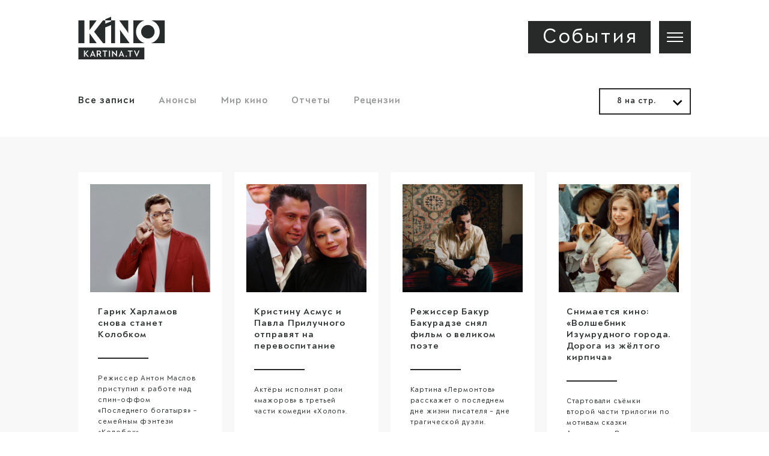

--- FILE ---
content_type: text/html; charset=UTF-8
request_url: https://kinokartina.tv/blog/?PAGEN_2=4
body_size: 24722
content:
<!doctype html>
<html>
<head>
    <meta charset="utf-8">
    <meta name="viewport" content="width=device-width,initial-scale=1">
    <meta http-equiv="X-UA-Compatible" content="IE=edge"/>
    <title>События</title>
    <link rel="apple-touch-icon" sizes="180x180" href="/apple-touch-icon.png?15284414462435">
<link rel="icon" type="image/png" href="/favicon-32x32.png?1528441446589" sizes="32x32">
<link rel="icon" type="image/png" href="/favicon-16x16.png?1528441446499" sizes="16x16">
<link rel="manifest" href="/manifest.json?1528441446417">
<link rel="mask-icon" href="/safari-pinned-tab.svg?1528441446978">
<link rel="icon" href="/favicon.ico?15284414467406" type="image/x-icon">
<link rel="shortcut icon" href="/favicon.ico?15284414467406" type="image/x-icon">
<meta name="apple-mobile-web-app-title" content="Kinokartina.TV">
<meta name="application-name" content="Kinokartina.TV">
<meta name="theme-color" content="#ffffff">
    <!--[if lt IE 9]>
    <script src="/static/bower_components/html5shiv/dist/html5shiv.min.js" data-skip-moving></script>
    <![endif]-->
    <meta name='wmail-verification' content='f2116bf1dc5477020e20333a28ccfe47' />
<meta name="yandex-verification" content="38de52fe4f1bdd25" />
<meta name="facebook-domain-verification" content="5kvt3ci43d2xh6sxwy3ptmem5fmiip" />
<meta name="google-site-verification" content="cQRF8fchFE23ubz27xLkIG_pbqJCB1Lv21S94PW4ku4" />
<!-- Google Tag Manager -->
<script data-skip-moving="true">(function(w,d,s,l,i){w[l]=w[l]||[];w[l].push({'gtm.start':
new Date().getTime(),event:'gtm.js'});var f=d.getElementsByTagName(s)[0],
j=d.createElement(s),dl=l!='dataLayer'?'&l='+l:'';j.async=true;j.src=
'https://www.googletagmanager.com/gtm.js?id='+i+dl;f.parentNode.insertBefore(j,f);
})(window,document,'script','dataLayer','GTM-NBPRDHG');</script>
<!-- End Google Tag Manager -->    <meta http-equiv="Content-Type" content="text/html; charset=UTF-8" />
<meta name="robots" content="index, follow" />
<meta name="keywords" content="KinoKartina.TV" />
<meta name="description" content="KinoKartina.TV" />
<link href="/bitrix/cache/css/s1/main/template_9afc0ac674225e87651ba497e5a61c39/template_9afc0ac674225e87651ba497e5a61c39.css?1637766608222458" type="text/css"  data-template-style="true"  rel="stylesheet" />
<script src="/static/bower_components/Likely/release/likely.js?152148639423148" data-skip-moving></script>
<meta name="og:type" content="website" />
<meta name="og:image" content="https://kinokartina.tv/favicon-large.png" />
<meta name="og:url" content="https://kinokartina.tv/blog/" />
<meta name="og:description" content="KinoKartina.TV" />
<meta name="og:site_name" content="kinokartina.tv" />
<meta name="twitter:card" content="summary" />
<meta name="twitter:description" content="KinoKartina.TV" />
<meta name="twitter:image" content="https://kinokartina.tv/favicon-large.png" />
<meta name="twitter:url" content="https://kinokartina.tv/blog/" />




    </head>
<body>
<!-- Google Tag Manager (noscript) -->
<noscript><iframe src="https://www.googletagmanager.com/ns.html?id=GTM-NBPRDHG"
height="0" width="0" style="display:none;visibility:hidden"></iframe></noscript>
<!-- End Google Tag Manager (noscript) -->

<!-- Google Analytics Content Experiment code -->
<script data-skip-moving="true">function utmx_section(){}function utmx(){}(function(){var
k='147637492-0',d=document,l=d.location,c=d.cookie;
if(l.search.indexOf('utm_expid='+k)>0)return;
function f(n){if(c){var i=c.indexOf(n+'=');if(i>-1){var j=c.
indexOf(';',i);return escape(c.substring(i+n.length+1,j<0?c.
length:j))}}}var x=f('__utmx'),xx=f('__utmxx'),h=l.hash;d.write(
'<sc'+'ript src="'+'http'+(l.protocol=='https:'?'s://ssl':
'://www')+'.google-analytics.com/ga_exp.js?'+'utmxkey='+k+
'&utmx='+(x?x:'')+'&utmxx='+(xx?xx:'')+'&utmxtime='+new Date().
valueOf()+(h?'&utmxhash='+escape(h.substr(1)):'')+
'" type="text/javascript" charset="utf-8"><\/sc'+'ript>')})();
</script><script data-skip-moving="true">utmx('url','A/B');</script>
<!-- End of Google Analytics Content Experiment code -->

<svg style="display: none">
    <symbol id="ok" viewBox="0 0 16 26">
        <g transform="translate(-250.000000, -35.000000)">
            <path d="M262.570985,52.3989275 C261.594,52.777601 260.523724,52.9682233 259.463364,53.0953048 C259.624236,53.2693991 259.69953,53.3553444 259.799065,53.4548794 C261.237364,54.9008907 262.683008,56.3395563 264.116164,57.7896078 C264.604657,58.283977 264.706395,58.8966127 264.437541,59.4706832 C264.144078,60.0987451 263.485531,60.5115764 262.839472,60.4671346 C262.430314,60.4392207 262.111141,60.2357434 261.828329,59.9507282 C260.74226,58.8580475 259.636357,57.7852004 258.573059,56.6723189 C258.263069,56.3483712 258.114684,56.4100755 257.841055,56.6917851 C256.748742,57.8160525 255.638798,58.9226901 254.522611,60.0234511 C254.021631,60.5178202 253.425156,60.6078057 252.843372,60.324627 C252.225227,60.0260221 251.83223,59.3942874 251.862347,58.7588798 C251.883283,58.3306225 252.094473,58.0026346 252.38867,57.7095391 C253.813012,56.2885033 255.232578,54.8630601 256.652512,53.4387187 C256.746905,53.3443258 256.833952,53.2440563 256.970951,53.0967739 C255.034243,52.8947657 253.288158,52.4180264 251.79293,51.2489499 C251.606715,51.103504 251.415358,50.9632002 251.246406,50.7997572 C250.591899,50.1716953 250.526155,49.4514443 251.043663,48.7102579 C251.486979,48.0755849 252.230369,47.905898 253.00351,48.2706146 C253.152996,48.3407666 253.295871,48.4296502 253.432502,48.5236758 C256.218746,50.4383462 260.046617,50.4908683 262.843512,48.6092538 C263.120447,48.3973289 263.417216,48.2236018 263.760262,48.1358201 C264.427624,47.9639295 265.050176,48.2096449 265.408282,48.7936322 C265.817808,49.4609938 265.812665,50.1118275 265.30838,50.6300703 C264.535606,51.4237788 263.604532,51.9982167 262.570985,52.3989275 M258.201731,38.7303188 C259.91623,38.7317879 261.284744,40.0991997 261.290988,41.8177385 C261.296864,43.5355427 259.931656,44.912504 258.217525,44.9187478 C256.497884,44.9249917 255.117617,43.5667621 255.104395,41.8552018 C255.09154,40.121237 256.472541,38.7284823 258.201731,38.7303188 M258.150679,48.1457368 C261.641747,48.1574901 264.493736,45.3583911 264.511365,41.9047857 C264.529363,38.3696423 261.722918,35.5095737 258.22634,35.5000242 C254.737107,35.4904747 251.902382,38.310509 251.882548,41.8089236 C251.862347,45.2695075 254.695971,48.1339836 258.150679,48.1457368"></path>
        </g>
    </symbol>
    <symbol id="youtube" viewBox="0 0 27 19">
        <g transform="translate(-356.000000, -39.000000)">
            <g>
                <g transform="translate(0.000000, 10.000000)">
                    <g transform="translate(332.000000, 0.000000)">
                        <g transform="translate(23.000000, 28.000000)">
                            <path d="M18.9715512,11.1524196 L12.7113798,15.1158267 C12.5972058,15.1983842 12.4585353,15.2396412 12.2955397,15.2396412 C12.1734,15.2396412 12.0470634,15.2064967 11.9166583,15.1404681 C11.6476684,14.9920123 11.5132805,14.7606953 11.5132805,14.4469944 L11.5132805,6.5201801 C11.5132805,6.20652261 11.6477113,5.97520564 11.9166583,5.82661963 C12.193828,5.6778167 12.4587066,5.68610281 12.7113798,5.85143458 L18.9715941,9.81484175 C19.2160447,9.95496813 19.33827,10.1780424 19.33827,10.4835873 C19.33827,10.789002 19.2160019,11.0122064 18.9715512,11.1524196 M27.5821095,8.26133547 C27.5725792,7.72791549 27.5308714,7.05347167 27.4579084,6.23862684 C27.3846379,5.42331488 27.2797536,4.69468302 27.1433579,4.05267935 C26.9872867,3.33157361 26.6482957,2.72393055 26.1266921,2.23000971 C25.6050374,1.73588124 24.9978662,1.4495255 24.30523,1.37031961 C22.1399605,1.1235149 18.8681024,0.999982787 14.4893996,0.999982787 C10.1106455,0.999982787 6.83863369,1.1235149 4.67356912,1.37031961 C3.98108662,1.44947359 3.37627246,1.73588124 2.85953654,2.23000971 C2.34259567,2.72377484 2.00616652,3.33141789 1.85004412,4.05267935 C1.70391315,4.69489064 1.59410997,5.4234706 1.52094201,6.23862684 C1.44792776,7.05347167 1.40647617,7.72770788 1.39674093,8.26133547 C1.38690322,8.79480735 1.38203561,9.53574052 1.38203561,10.4841869 C1.38203561,11.4325813 1.38690322,12.1736702 1.39679217,12.7070383 C1.4065274,13.2408216 1.447979,13.9149021 1.52099325,14.729695 C1.59416121,15.5449551 1.69904554,16.2735869 1.83559499,16.9156944 C1.99166614,17.6370078 2.33050349,18.244547 2.85226074,18.7383122 C3.37406923,19.2322849 3.98134281,19.5187964 4.67362035,19.5978465 C6.83868493,19.8449108 10.1104918,19.968391 14.4894508,19.968391 C18.8685123,19.968391 22.140063,19.8449108 24.3052813,19.5978465 C24.9978662,19.5187964 25.602373,19.2322849 26.1193138,18.7383122 C26.636306,18.2444951 26.9725814,17.6366445 27.1286013,16.9156944 C27.274886,16.2735869 27.3846379,15.5449551 27.4579084,14.729695 C27.5308714,13.914954 27.5722717,13.2405102 27.5821095,12.7070383 C27.5918447,12.1736702 27.5968148,11.4325813 27.5968148,10.4841869 C27.5968148,9.53574052 27.5918959,8.79480735 27.5821095,8.26133547"></path>
                        </g>
                    </g>
                </g>
            </g>
        </g>
    </symbol>
    <defs>
        <path id="facebook-a" d="M0 0h75v75H0z"/>
        <mask id="facebook-b" x="0" y="0" width="75" height="75">
            <use xlink:href="#facebook-a"/>
        </mask>
        <path
            d="M54.5 34.15H38.75c-.968 0-1.75.914-1.75 2.044v12.262c0 1.13.782 2.044 1.75 2.044H54.5c.968 0 1.75-.914 1.75-2.044V36.194c0-1.128-.782-2.043-1.75-2.043zm3.5 4.675v7.003l7 4.672V34.15l-7 4.675z"
            id="icon-video-a"/>
        <mask id="icon-video-b" x="0" y="0" width="28" height="16.349">
            <use xlink:href="#icon-video-a"/>
        </mask>
        <path id="instagram_2-a" d="M0 0h75v75H0z"/>
        <mask id="instagram_2-b" x="0" y="0" width="75" height="75">
            <use xlink:href="#instagram_2-a"/>
        </mask>
        <path id="twitter_2-a" d="M0 0h75v75H0z"/>
        <mask id="twitter_2-b" x="0" y="0" width="75" height="75">
            <use xlink:href="#twitter_2-a"/>
        </mask>
        <path id="v-k_2-a" d="M0 0h75v75H0z"/>
        <mask id="v-k_2-b" x="0" y="0" width="75" height="75">
            <use xlink:href="#v-k_2-a"/>
        </mask>
    </defs>
    <symbol viewBox="0 0 80 31" id="bilet"><title>bilet</title>
        <path
            d="M74.66 6.348c0 .14-.054.255-.12.255h-6.713c-.066 0-.12-.115-.12-.255v-1.57c0-.14.054-.254.12-.254h6.712c.067 0 .121.114.121.255v1.569zm0 2.449c0 .142-.054.256-.12.256h-6.713c-.066 0-.12-.114-.12-.256V7.7c0-.14.054-.255.12-.255h6.712c.067 0 .121.115.121.255v1.096zm0 2.262c0 .143-.054.256-.12.256h-6.713c-.066 0-.12-.113-.12-.256v-.524c0-.142.054-.256.12-.256h6.712c.067 0 .121.114.121.256v.524zm0 2.79c0 .142-.054.257-.12.257h-6.713c-.066 0-.12-.115-.12-.257v-.652c0-.141.054-.255.12-.255h6.712c.067 0 .121.114.121.255v.652zm0 1.702c0 .14-.054.256-.12.256h-6.713c-.066 0-.12-.115-.12-.256v-.527c0-.14.054-.256.12-.256h6.712c.067 0 .121.115.121.256v.527zm0 2.245c0 .14-.054.255-.12.255h-6.713c-.066 0-.12-.114-.12-.255v-1.052c0-.141.054-.257.12-.257h6.712c.067 0 .121.116.121.257v1.052zm0 2.245c0 .141-.054.255-.12.255h-6.713c-.066 0-.12-.114-.12-.255v-.644c0-.141.054-.256.12-.256h6.712c.067 0 .121.115.121.256v.644zm0 1.643c0 .14-.054.253-.12.253h-6.713c-.066 0-.12-.113-.12-.253v-.561c0-.142.054-.257.12-.257h6.712c.067 0 .121.115.121.257v.56zm0 2.45c0 .14-.054.254-.12.254h-6.713c-.066 0-.12-.114-.12-.255V23.01c0-.14.054-.254.12-.254h6.712c.067 0 .121.114.121.254v1.124zm0 2.55c0 .14-.054.254-.12.254h-6.713c-.066 0-.12-.114-.12-.254v-1.327c0-.14.054-.255.12-.255h6.712c.067 0 .121.115.121.255v1.327zm3.503-23.883L80 .955H63.914V30.5L80 30.499l-1.837-1.846 1.835-1.844-1.835-1.847 1.836-1.846-1.836-1.85L80 19.421l-1.837-1.847L80 15.727l-1.837-1.847 1.835-1.844-1.835-1.847 1.836-1.845-1.836-1.85L80 4.647l-1.837-1.846zM56.418 30.279l2.944-7.441H58.04l-1.622 4.279-1.604-4.279h-1.326l2.93 7.44zm-6.961-6.327v6.138h1.222v-6.138h1.543v-1.114h-4.31v1.114h1.545zm-3.638 6.024a.617.617 0 0 0 .439.176c.18 0 .333-.059.458-.176a.565.565 0 0 0 .186-.427.598.598 0 0 0-.186-.44.64.64 0 0 0-.897 0 .603.603 0 0 0-.186.44c0 .167.063.31.186.427zm-4.632-4.285l.893 2.515h-1.786l.893-2.515zm-1.61 4.4l.315-.84h2.586l.328.84h1.325l-2.944-7.46-2.93 7.46h1.32zm-7.82 0v-5.16l3.66 5.16h1.243v-7.253h-1.223v5.158l-3.67-5.158h-1.235v7.252h1.225zm-4.869 0h1.223v-7.253h-1.223v7.252zm-4.462-6.139v6.138h1.222v-6.138h1.543v-1.114h-4.31v1.114h1.545zm-6.691.1h1.22l.128.006c.083.003.183.02.305.053.122.03.244.075.364.132a.768.768 0 0 1 .435.71.77.77 0 0 1-.24.578 1.085 1.085 0 0 1-.248.162 1.395 1.395 0 0 1-.26.098c-.076.02-.155.036-.242.049-.087.011-.141.02-.172.02l-.07.004h-1.22v-1.812zm0 6.038v-3.014h1l1.404 3.014h1.362l-1.505-3.2c.943-.345 1.416-.987 1.416-1.937a2.09 2.09 0 0 0-.14-.782 1.789 1.789 0 0 0-.342-.565 2.094 2.094 0 0 0-.488-.37 2.616 2.616 0 0 0-.517-.234 3.319 3.319 0 0 0-.488-.114 4.678 4.678 0 0 0-.343-.044c-.06-.003-.103-.006-.139-.006H14.51v7.252h1.226zm-5.753-4.399l.892 2.515H9.088l.894-2.515zm-1.606 4.4l.31-.84h2.589l.328.84h1.324l-2.945-7.46-2.929 7.46h1.323zm-7.151 0v-1.989l.698-.768 2.27 2.756h1.603l-3.057-3.563 3.037-3.689H4.243l-3.018 3.657v-3.657H0v7.252h1.225zm47.6-25.251c.1.074.23.11.39.11h3.02v13.564c0 .118.045.219.132.306.088.086.216.13.386.13h2.805c.161 0 .29-.044.38-.136a.416.416 0 0 0 .137-.3V4.95h2.998a.652.652 0 0 0 .398-.11.348.348 0 0 0 .142-.282V1.82a.427.427 0 0 0-.152-.314.547.547 0 0 0-.388-.142h-9.858a.561.561 0 0 0-.386.142.42.42 0 0 0-.154.314v2.738c0 .115.048.208.15.282zm-13.8 13.975c.093.091.22.136.37.136h11.216c.16 0 .294-.045.402-.136.111-.092.163-.188.163-.297v-2.672a.386.386 0 0 0-.154-.302.62.62 0 0 0-.409-.13H38.77v-3.45h6.448c.16 0 .282-.044.377-.137a.422.422 0 0 0 .139-.298v-2.67a.416.416 0 0 0-.14-.303.532.532 0 0 0-.376-.128H38.77V4.95h7.844a.623.623 0 0 0 .402-.135c.109-.091.161-.19.161-.298V1.799a.392.392 0 0 0-.154-.304.626.626 0 0 0-.41-.13H35.395a.524.524 0 0 0-.371.13.392.392 0 0 0-.147.304v16.717c0 .108.048.207.147.3zm-12.11 0c.1.091.23.136.39.136h9.026a.565.565 0 0 0 .385-.136c.106-.092.156-.191.156-.299v-2.668a.384.384 0 0 0-.156-.304.592.592 0 0 0-.385-.13h-5.677V1.798a.396.396 0 0 0-.155-.304.585.585 0 0 0-.383-.13h-2.81a.565.565 0 0 0-.39.13c-.1.087-.151.189-.151.403v16.718c0 .008.051.107.15.2zm-7.273 0a.563.563 0 0 0 .385.136h2.806c.16 0 .29-.045.392-.136.098-.092.148-.191.148-.299V1.8a.4.4 0 0 0-.148-.304.578.578 0 0 0-.392-.13h-2.806a.575.575 0 0 0-.385.13.389.389 0 0 0-.159.304v16.717c0 .108.054.207.16.3zM3.984 4.943h2.474c.16 0 .353.026.575.074.225.048.448.121.677.217.225.094.418.258.573.492.154.235.234.512.234.831 0 .314-.068.643-.202.872a1.532 1.532 0 0 1-.473.523 2.55 2.55 0 0 1-.62.29 3.32 3.32 0 0 1-.573.135c-.15.017-.292.024-.418.024H3.984V4.943zm0 6.921h2.237c.166 0 .318.005.457.012.137.01.345.044.623.106.273.062.506.147.688.259.182.11.352.288.501.529.153.242.228.529.228.856 0 .338-.082.723-.244.956a1.494 1.494 0 0 1-.648.523 3.34 3.34 0 0 1-.791.24c-.26.045-.53.067-.814.067H3.984v-3.548zm-3.746 7.05a.531.531 0 0 0 .374.135h5.606c.244 0 .495-.007.751-.024a10.17 10.17 0 0 0 1.05-.144 7.99 7.99 0 0 0 1.235-.315 6.43 6.43 0 0 0 1.22-.59c.432-.261.795-.57 1.092-.925.3-.356.548-.81.745-1.365.199-.553.297-1.27.297-1.947v-.273a3.13 3.13 0 0 0-.113-.733c-.078-.3-.184-.61-.323-.936-.14-.327-.373-.659-.698-.993a3.969 3.969 0 0 0-1.17-.826c1.4-.742 2.103-1.974 2.103-3.58 0-.713-.117-1.356-.353-1.93-.236-.57-.526-1.033-.866-1.38a4.784 4.784 0 0 0-1.225-.897 6.572 6.572 0 0 0-1.301-.536 9.452 9.452 0 0 0-1.224-.249 9.982 9.982 0 0 0-.864-.092 16.25 16.25 0 0 0-.353-.007H.611a.53.53 0 0 0-.373.132.395.395 0 0 0-.142.303v16.874a.41.41 0 0 0 .142.299z"
            fill-rule="evenodd"/>
    </symbol>
    <symbol id="film" viewBox="0 0 18 16"><title>film</title>
        <path
            d="M17.56.44A1.444 1.444 0 0 0 16.5 0h-15C1.088 0 .734.147.44.44.148.736 0 1.089 0 1.5v12.6c0 .412.147.765.44 1.06.294.293.648.44 1.06.44h15c.412 0 .766-.147 1.06-.44.293-.294.44-.648.44-1.06V1.5c0-.412-.147-.765-.44-1.06zM3.6 13.8c0 .162-.06.303-.178.422A.577.577 0 0 1 3 14.4H1.8a.577.577 0 0 1-.422-.178.577.577 0 0 1-.178-.422v-1.2c0-.162.06-.303.178-.422A.577.577 0 0 1 1.8 12H3c.163 0 .303.06.422.178.119.119.178.26.178.422v1.2zm0-3.6c0 .162-.06.303-.178.422A.577.577 0 0 1 3 10.8H1.8a.577.577 0 0 1-.422-.178.577.577 0 0 1-.178-.422V9c0-.163.06-.303.178-.422A.577.577 0 0 1 1.8 8.4H3c.163 0 .303.06.422.178.119.119.178.26.178.422v1.2zm0-3.6c0 .163-.06.303-.178.422A.577.577 0 0 1 3 7.2H1.8a.577.577 0 0 1-.422-.178A.577.577 0 0 1 1.2 6.6V5.4c0-.163.06-.303.178-.422A.577.577 0 0 1 1.8 4.8H3c.163 0 .303.06.422.178.119.119.178.26.178.422v1.2zm0-3.6c0 .163-.06.303-.178.422A.577.577 0 0 1 3 3.6H1.8a.577.577 0 0 1-.422-.178A.577.577 0 0 1 1.2 3V1.8c0-.162.06-.303.178-.422A.577.577 0 0 1 1.8 1.2H3c.163 0 .303.06.422.178.119.12.178.26.178.422V3zm9.6 10.8c0 .162-.06.303-.178.422a.577.577 0 0 1-.422.178H5.4a.577.577 0 0 1-.422-.178.577.577 0 0 1-.178-.422V9c0-.162.06-.303.178-.422A.577.577 0 0 1 5.4 8.4h7.2c.162 0 .303.06.422.178.119.119.178.26.178.422v4.8zm0-7.2c0 .163-.06.303-.178.422a.577.577 0 0 1-.422.178H5.4a.577.577 0 0 1-.422-.178A.577.577 0 0 1 4.8 6.6V1.8c0-.163.06-.303.178-.422A.577.577 0 0 1 5.4 1.2h7.2c.162 0 .303.06.422.178.119.119.178.26.178.422v4.8zm3.6 7.2c0 .162-.06.303-.178.422a.577.577 0 0 1-.422.178H15a.576.576 0 0 1-.422-.178.576.576 0 0 1-.178-.422v-1.2c0-.162.06-.303.178-.422A.577.577 0 0 1 15 12h1.2c.162 0 .303.06.422.178.119.119.178.26.178.422v1.2zm0-3.6c0 .162-.06.303-.178.422a.578.578 0 0 1-.422.178H15a.577.577 0 0 1-.422-.178.576.576 0 0 1-.178-.422V9c0-.163.06-.303.178-.422A.576.576 0 0 1 15 8.4h1.2c.162 0 .303.06.422.178.119.119.178.26.178.422v1.2zm0-3.6c0 .163-.06.303-.178.422a.577.577 0 0 1-.422.178H15a.576.576 0 0 1-.422-.178.576.576 0 0 1-.178-.422V5.4c0-.163.06-.303.178-.422A.576.576 0 0 1 15 4.8h1.2c.162 0 .303.06.422.178.119.119.178.26.178.422v1.2zm0-3.6c0 .163-.06.303-.178.422a.577.577 0 0 1-.422.178H15a.576.576 0 0 1-.422-.178A.576.576 0 0 1 14.4 3V1.8c0-.162.06-.303.178-.422A.576.576 0 0 1 15 1.2h1.2c.162 0 .303.06.422.178.119.12.178.26.178.422V3z"
            fill-rule="nonzero"/>
    </symbol>
    <symbol id="slider-left-arrow" width="57" height="35" viewBox="0 0 57 35"><title>icon-left</title>
        <path d="M17.174 0l4.008 4.007-10.334 10.334h45.878v5.667H10.848l10.334 10.334-4.007 4.007L0 17.175z"
              fill-rule="evenodd" opacity=".2"/>
    </symbol>
    <symbol id="slider-right-arrow" width="57" height="35" viewBox="0 0 57 35"><title>icon-arrow-right_4</title>
        <path d="M39.552 0l-4.008 4.007 10.334 10.334H0v5.667h45.878L35.545 30.342l4.007 4.007 17.174-17.174z"
              fill="##282a2a" fill-rule="evenodd"/>
    </symbol>
    <symbol viewBox="0 0 75 75" id="facebook"><title>facebook</title>
        <g fill="none" fill-rule="evenodd">
            <use stroke="#282A2A" mask="url(#facebook-b)" stroke-width="4" xlink:href="#facebook-a"/>
            <path
                d="M38.817 48.456h-4.545v-9.66H32v-3.722h2.272v-2.233c0-3.034 1.282-4.841 4.926-4.841h3.033v3.722h-1.895c-1.419 0-1.513.52-1.513 1.49l-.006 1.862h3.436l-.402 3.723h-3.034v9.66z"/>
        </g>
    </symbol>
    <symbol viewBox="0 0 57 35" id="icon-arrow-left"><title>icon-arrow-left</title>
        <path d="M17.174 0l4.008 4.007-10.334 10.334h45.878v5.667H10.848l10.334 10.334-4.007 4.007L0 17.175z"
              fill-rule="evenodd" opacity=".2"/>
    </symbol>
    <symbol viewBox="0 0 29 18" id="icon-arrow-right_2"><title>icon-arrow-right_2</title>
        <path d="M19.977 0l-2.024 2.024 5.22 5.22H0v2.862h23.172l-5.22 5.22 2.025 2.023 8.674-8.674z"
              fill-rule="evenodd" opacity=".2"/>
    </symbol>
    <symbol viewBox="0 0 29 18" id="icon-arrow-right_3"><title>icon-arrow-right_3</title>
        <path d="M19.977 0l-2.024 2.024 5.22 5.22H0v2.862h23.172l-5.22 5.22 2.025 2.023 8.674-8.674z"
              fill-rule="evenodd" opacity=".2"/>
    </symbol>
    <symbol viewBox="0 0 57 35" id="icon-arrow-right_4"><title>icon-arrow-right_4</title>
        <path d="M39.552 0l-4.008 4.007 10.334 10.334H0v5.667h45.878L35.545 30.342l4.007 4.007 17.174-17.174z"
              fill-rule="evenodd"/>
    </symbol>
    <symbol viewBox="0 0 27 17" id="icon-arrow-right"><title>icon-arrow-right</title>
        <path d="M18.826 0l-1.908 1.907 4.918 4.919H0v2.697h21.836l-4.918 4.919 1.907 1.907L27 8.175z"
              fill-rule="evenodd"/>
    </symbol>
    <symbol viewBox="0 0 16 10" id="icon-arrow-small"><title>icon-arrow-small</title>
        <path d="M14.19 0L8.243 5.947 2.296 0 .486 1.81l7.757 7.757L16 1.81z" fill-rule="evenodd"/>
    </symbol>
    <symbol id="g-plus" width="27" height="17" viewBox="0 0 27 17"><title>g-plus</title>
        <path
            d="M26.679 9.101h-2.968v2.967h-2.108V9.101h-2.968V6.992h2.968V4.024h2.108v2.968h2.968v2.109zm-10.172 1.055c-.656 4.313-3.873 6.785-8.036 6.785A8.472 8.472 0 0 1 8.471 0c2.264 0 4.246.808 5.69 2.21l-2.43 2.431c-.825-.83-1.95-1.272-3.26-1.272-2.752 0-4.984 2.349-4.984 5.101 0 2.755 2.232 5.035 4.984 5.035 2.309 0 4.057-1.115 4.561-3.349H8.471V6.754h8.016c.095.548.144 1.122.144 1.716 0 .59-.042 1.152-.124 1.686z"
            fill-rule="evenodd">
    </symbol>
    <symbol id="menu-arrow" viewBox="33 119 40 30">
        <title>icon-arrow-small</title>
        <path
            d="M 58.668 130.548 L 52.721 136.495 L 46.774 130.548 L 44.964 132.358 L 52.721 140.115 L 60.478 132.358 Z"
            fill-rule="evenodd"/>
    </symbol>
    <symbol id="oki" width="13" height="21" viewBox="0 0 13 21"><title>oki</title>
        <path
            d="M8.849 15.247l3.24 3.027a1.513 1.513 0 0 1 0 2.244 1.78 1.78 0 0 1-2.4 0l-3.186-2.975-3.182 2.975a1.76 1.76 0 0 1-1.201.465c-.434 0-.87-.156-1.201-.465a1.514 1.514 0 0 1 0-2.244l3.24-3.027a11.318 11.318 0 0 1-3.366-1.303C0 13.477-.238 12.498.262 11.757c.498-.743 1.546-.967 2.34-.499 2.373 1.393 5.43 1.394 7.804 0 .795-.468 1.84-.244 2.34.5.5.74.26 1.72-.532 2.186a11.312 11.312 0 0 1-3.365 1.303zM6.504 10.83c-3.196 0-5.796-2.428-5.796-5.413C.708 2.429 3.308 0 6.504 0 9.7 0 12.3 2.429 12.3 5.416c0 2.985-2.6 5.413-5.796 5.413zm0-7.656c-1.322 0-2.4 1.006-2.4 2.243 0 1.235 1.078 2.241 2.4 2.241 1.324 0 2.399-1.006 2.399-2.241 0-1.237-1.075-2.243-2.4-2.243z"
            fill-rule="evenodd"/>
        <symbol id="tags" viewBox="0 0 26 26"><title>tags</title>
            <path
                d="M25.709 13.416L12.565.272a.974.974 0 0 0-.761-.269L1.95 1.123a.93.93 0 0 0-.828.828l-1.12 9.853a.947.947 0 0 0 .27.761l13.143 13.144c.18.179.425.269.672.269.246 0 .47-.09.671-.27l10.972-10.971a.911.911 0 0 0 .269-.672 1.076 1.076 0 0 0-.291-.65zm-23.78-1.859l.985-8.643 8.643-.985 8.935 8.934-9.629 9.629-8.934-8.935zm12.159 12.16l-1.881-1.882 9.628-9.628 1.881 1.88-9.628 9.63zM10.796 5.757a3.544 3.544 0 0 1 1.053 2.508c0 .963-.381 1.858-1.053 2.53-.694.672-1.567 1.053-2.53 1.053-.963 0-1.859-.381-2.53-1.053a3.568 3.568 0 0 1 0-5.038c.694-.672 1.567-1.052 2.53-1.052.963 0 1.858.38 2.53 1.052zM9.475 9.475c.313-.336.493-.739.47-1.21a1.678 1.678 0 0 0-1.68-1.679c-.447 0-.872.18-1.186.493-.65.672-.65 1.747 0 2.396.65.627 1.769.627 2.396 0z"
                fill-rule="nonzero"/>
        </symbol>
        <symbol id="share" viewBox="0 0 17 21"><title>share</title>
            <path
                d="M4.242 13.965h1.697v-3.84c0-1.833 1.527-3.142 3.393-3.142h4.327l-3.648 3.578 1.188 1.135 5.684-5.848L11.2 0 10.01 1.397l3.648 3.84H9.332c-2.8 0-5.09 2.095-5.09 4.888v3.84zm11.03-2.88v8.118H1.696V6.983h.933l1.697-1.746H0v15.711h16.968V9.34l-1.697 1.746z"
                fill="#282A2A" fill-rule="evenodd"/>
        </symbol>
    </symbol>
    <symbol id="ok" width="13" height="21" viewBox="0 0 13 21"><title>ok</title>
        <path
            d="M8.849 15.247l3.24 3.027a1.513 1.513 0 0 1 0 2.244 1.78 1.78 0 0 1-2.4 0l-3.186-2.975-3.182 2.975a1.76 1.76 0 0 1-1.201.465c-.434 0-.87-.156-1.201-.465a1.514 1.514 0 0 1 0-2.244l3.24-3.027a11.318 11.318 0 0 1-3.366-1.303C0 13.477-.238 12.498.262 11.757c.498-.743 1.546-.967 2.34-.499 2.373 1.393 5.43 1.394 7.804 0 .795-.468 1.84-.244 2.34.5.5.74.26 1.72-.532 2.186a11.312 11.312 0 0 1-3.365 1.303zM6.504 10.83c-3.196 0-5.796-2.428-5.796-5.413C.708 2.429 3.308 0 6.504 0 9.7 0 12.3 2.429 12.3 5.416c0 2.985-2.6 5.413-5.796 5.413zm0-7.656c-1.322 0-2.4 1.006-2.4 2.243 0 1.235 1.078 2.241 2.4 2.241 1.324 0 2.399-1.006 2.399-2.241 0-1.237-1.075-2.243-2.4-2.243z"
            fill-rule="evenodd">
    </symbol>
    <symbol viewBox="0 0 40 30" id="icon-menu"><title>icon-menu</title>
        <path d="M0 3.77h40V0H0v3.77zm0 13.115h40v-3.77H0v3.77zM0 30h40v-3.77H0V30z" fill-rule="evenodd"/>
    </symbol>
    <symbol viewBox="0 0 16 16" id="icon-plus"><title>icon-plus</title>
        <path d="M7.015 0v7.015H0v1.97h7.015V16h1.97V8.985H16v-1.97H8.985V0z" fill-rule="evenodd"/>
    </symbol>
    <symbol id="facebook-logo" viewBox="0 0 430.113 430.114">
        <path
            d="M158.081 83.3v59.218h-43.385v72.412h43.385v215.183h89.122V214.936h59.805s5.601-34.721 8.316-72.685H247.54V92.74c0-7.4 9.717-17.354 19.321-17.354h48.557V.001h-66.021C155.878-.004 158.081 72.48 158.081 83.3z"/>
    </symbol>
    <symbol viewBox="0 0 28 17" id="icon-video"><title>icon-video</title>
        <path d="M2.002 2.15A.45.45 0 0 0 2 2.195v12.262c0 .016 0 .03.002.044h15.246a.45.45 0 0 0 .002-.044V2.194c0-.015 0-.03-.002-.043H2.002zM17.5.15c.968 0 1.75.916 1.75 2.044v12.262c0 1.13-.782 2.044-1.75 2.044H1.75C.782 16.5 0 15.586 0 14.456V2.194C0 1.064.782.151 1.75.151H17.5zM23 5.895v4.864l3 2.003V3.89l-3 2.003zm-2-1.07l7-4.673V16.5l-7-4.672V4.825z" fill-rule="nonzero" fill="#282A2A"/>
    </symbol>
    <symbol viewBox="0 0 75 75" id="instagram_2"><title>80B70315-19F9-4FD7-8CAC-18242B88363F</title>
        <g fill="none" fill-rule="evenodd">
            <use stroke="#282A2A" mask="url(#instagram_2-b)" stroke-width="4" xlink:href="#instagram_2-a"/>
            <path
                d="M41.768 28c3.456 0 6.267 2.763 6.267 6.16v8.356c0 3.397-2.811 6.16-6.267 6.16h-8.502c-3.455 0-6.266-2.764-6.266-6.16V34.16c0-3.397 2.811-6.16 6.266-6.16h8.502zm4.15 14.516V34.16c0-2.252-1.858-4.079-4.15-4.079h-8.502c-2.292 0-4.15 1.826-4.15 4.08v8.356c0 2.253 1.858 4.08 4.15 4.08h8.502c2.292 0 4.15-1.827 4.15-4.08zm-8.4-.91c-1.837 0-3.325-1.464-3.325-3.268 0-1.805 1.488-3.268 3.324-3.268 1.836 0 3.324 1.463 3.324 3.268 0 1.804-1.488 3.267-3.324 3.267zm0-8.616c-3 0-5.441 2.4-5.441 5.348s2.44 5.347 5.44 5.347c3 0 5.44-2.399 5.44-5.347 0-2.949-2.44-5.348-5.44-5.348"/>
        </g>
    </symbol>
    <symbol id="kino" viewBox="0 0 230 71"><title>kino</title>
        <g fill="none" fill-rule="evenodd">
            <path fill="#282A2A" d="M0 69h230V9H0z"/>
            <path
                d="M86.145 11.672V8.974H70.397v9.088l15.748-6.39zm0 57.97V21.714l-15.748 6.39v41.538h15.748zM64.693 8.974H47.78l-18.62 25.49h-.515V8.974H15v60.668h13.644v-25.49h.515l18.621 25.49h16.913L40.83 39.307 64.693 8.974zm119.114 48.141c-9.9 0-17.927-7.97-17.927-17.802 0-9.83 8.027-17.8 17.927-17.8 9.902 0 17.928 7.97 17.928 17.8 0 9.833-8.026 17.802-17.928 17.802zM183.808 8c-17.417 0-31.536 14.02-31.536 31.315 0 17.294 14.12 31.313 31.536 31.313 17.416 0 31.535-14.019 31.535-31.313C215.343 22.02 201.223 8 183.808 8zm-52.252.975h13.645v60.667h-9.868l-21.196-29.054c-1.201-1.62-2.574-3.665-4.118-6.221h-.344c.172 2.725.258 4.856.258 6.475v28.8H96.375V8.975h11.07l20.164 27.778c.773 1.107 2.06 3.152 3.863 6.05h.429c-.258-3.665-.345-5.965-.345-7.073V8.975z"
                fill="#FEFEFE"/>
            <path fill="#282A2A" d="M70.348 6.39v2.698h15.748V0z"/>
        </g>
    </symbol>
    <symbol viewBox="0 0 22 21" id="instagram"><title>instagram</title>
        <path
            d="M14.768 0c3.456 0 6.267 2.763 6.267 6.16v8.356c0 3.397-2.811 6.16-6.267 6.16H6.266C2.811 20.676 0 17.912 0 14.516V6.16C0 2.763 2.811 0 6.266 0h8.502zm4.15 14.516V6.16c0-2.252-1.858-4.079-4.15-4.079H6.266c-2.292 0-4.15 1.826-4.15 4.08v8.356c0 2.253 1.858 4.08 4.15 4.08h8.502c2.292 0 4.15-1.827 4.15-4.08zm-8.4-.91c-1.837 0-3.325-1.464-3.325-3.268 0-1.805 1.488-3.268 3.324-3.268 1.836 0 3.324 1.463 3.324 3.268 0 1.804-1.488 3.267-3.324 3.267zm0-8.616c-3 0-5.441 2.4-5.441 5.348s2.44 5.347 5.44 5.347c3 0 5.44-2.399 5.44-5.347 0-2.949-2.44-5.348-5.44-5.348"
            fill-rule="evenodd"/>
    </symbol>
    <symbol viewBox="0 0 17 22" id="icon-document"><title>icon-document</title>
        <path
            d="M0 0v21.364h17V6.104L11.59 0H0zm1.545 1.526h8.5V7.63h5.41v12.208H1.544V1.526zM11.591 3.27l2.511 2.834h-2.511V3.27zM3.864 7.623h4.055V3.62H3.864v4.003zm0 3.059h9.272V9.156H3.864v1.526zm0 3.052h9.272v-1.526H3.864v1.526zm0 3.052h5.795V15.26H3.864v1.526z"
            fill-rule="evenodd"/>
    </symbol>
    <symbol id="kino-header" viewBox="0 0 305 95"><title>kino-header</title>
        <g fill="none" fill-rule="evenodd">
            <path fill="#282A2A" d="M0 92.324h305V12.042H0z"/>
            <path
                d="M114.236 15.617v-3.61H93.352v12.16l20.884-8.55zm0 77.566v-64.13l-20.884 8.552v55.578h20.884zM85.789 12.007H63.36L38.667 46.114h-.683V12.007H19.891v81.176h18.093V59.077h.683l24.694 34.106h22.428L54.143 52.594l31.646-40.587zm157.955 64.415c-13.128 0-23.773-10.664-23.773-23.82 0-13.152 10.645-23.818 23.773-23.818 13.13 0 23.774 10.666 23.774 23.818 0 13.156-10.643 23.82-23.774 23.82zm.002-65.718c-23.097 0-41.82 18.76-41.82 41.9 0 23.14 18.723 41.898 41.82 41.898 23.094 0 41.818-18.758 41.818-41.898 0-23.14-18.724-41.9-41.818-41.9zm-69.29 1.305h18.094v81.174h-13.087l-28.107-38.875c-1.593-2.168-3.414-4.904-5.462-8.324h-.455c.228 3.646.341 6.498.341 8.664v38.535h-17.979V12.01h14.68l26.74 37.167c1.024 1.482 2.731 4.218 5.122 8.096h.569c-.341-4.904-.457-7.982-.457-9.464v-35.8z"
                fill="#FEFEFE"/>
            <path fill="#282A2A" d="M93.287 8.55v3.61h20.884V0z"/>
        </g>
    </symbol>
    <symbol viewBox="0 0 54 45" id="kartina"><title>kartina</title>
        <path
            d="M8.36325,0.78135 C17.80575,-0.26045025 36.23025,-0.26045025 45.67275,0.78135 C49.70325,1.1864925 52.6395,4.0803825 53.2155,8.3055 C54.252,15.2508 54.252,29.2572 53.27325,36.607725 C52.69725,40.71705 49.818,43.610925 45.7305,44.1318 C41.00925,44.71065 33.98475,44.9999998 27.018,44.9999998 C20.05125,44.9999998 13.0845,44.71065 8.36325,44.1318 C4.33275,43.610925 1.4535,40.77495 0.8205,36.607725 C-0.27375,29.3151 -0.27375,15.2508 0.8205,8.3055 C1.51125,4.0803825 4.3905,1.24437 8.36325,0.78135 Z M27.7665626,2.80785134 L26.3848649,2.80785134 C19.7080225,2.82283304 13.105375,3.05595075 8.70825,3.559485 C6.00225,3.8488725 4.1025,5.758845 3.642,8.710575 C2.54775,15.366525 2.6055,29.199375 3.642,36.144675 C4.04475,39.03855 5.9445,40.948575 8.70825,41.295825 C17.80575,42.453375 36.288,42.453375 45.38475,41.295825 C48.1485,40.948575 50.049,39.03855 50.45175,36.144675 C51.37275,29.199375 51.37275,15.3087 50.5095,8.710575 C50.106,5.758845 48.20625,3.8488725 45.4425,3.559485 C40.89375,3.0385875 33.98475,2.8070775 27.07575,2.8070775 Z M9.5145,32.90355 C10.14825,32.90355 10.66575,33.135075 11.06925,33.540225 C11.472,34.0032 11.70225,34.52415 11.70225,35.102925 C11.70225,35.739525 11.472,36.260475 11.06925,36.665625 C10.60875,37.070775 10.0905,37.302225 9.5145,37.302225 C8.8815,37.302225 8.36325,37.070775 7.95975,36.665625 C7.557,36.202575 7.32675,35.739525 7.32675,35.102925 C7.32675,34.46625 7.557,33.945375 7.95975,33.540225 C8.42025,33.135075 8.9385,32.90355 9.5145,32.90355 Z M18.612,16.8135 C18.7845,16.7556 18.957,16.7556 19.0725,16.8714 C19.245,16.929225 19.30275,17.102925 19.30275,17.27655 L19.30275,17.27655 L19.30275,20.922825 L23.103,20.922825 C23.39025,20.922825 23.67825,21.15435 23.67825,21.4437 L23.67825,21.4437 L23.67825,23.353725 C23.67825,23.643075 23.448,23.8746 23.16,23.8746 L23.16,23.8746 L19.3605,23.8746 L19.3605,32.4984 C19.3605,33.135075 19.47525,33.65595 19.7055,33.887475 C19.93575,34.119 20.22375,34.234725 20.742,34.234725 C21.37575,34.234725 22.18125,34.234725 23.103,34.176825 C23.2755,34.176825 23.39025,34.234725 23.50575,34.35045 C23.62125,34.46625 23.67825,34.639875 23.67825,34.7556 L23.67825,34.7556 L23.67825,36.492 C23.67825,36.72345 23.448,36.954975 23.21775,37.012875 C22.46925,37.1286 21.7785,37.1865 21.14475,37.1865 C19.87875,37.1865 18.84225,36.954975 18.09375,36.492 C16.88475,35.739525 16.30875,34.40835 16.30875,32.4984 L16.30875,32.4984 L16.30875,23.9325 L13.7175,23.9325 C13.4295,23.9325 13.19925,23.700975 13.19925,23.41155 L13.19925,23.41155 L13.19925,21.5016 C13.19925,21.21225 13.4295,20.980725 13.7175,20.980725 L13.7175,20.980725 L16.30875,20.980725 L16.30875,17.91315 C16.30875,17.6817 16.4235,17.450175 16.65375,17.392275 L16.65375,17.392275 Z M27.306,20.864925 C27.4785,20.864925 27.70875,21.03855 27.7665,21.21225 L27.7665,21.21225 L32.48775,32.96145 L37.26675,21.270075 C37.3245,21.03855 37.497,20.922825 37.72725,20.922825 L37.72725,20.922825 L39.80025,20.922825 C39.97275,20.922825 40.14525,21.03855 40.0875,21.09645 C40.203,21.270075 40.203,21.4437 40.14525,21.6174 L40.14525,21.6174 L34.0425,36.607725 C33.98475,36.83925 33.81225,36.954975 33.582,36.954975 L33.582,36.954975 L31.221,36.954975 C31.0485,36.954975 30.81825,36.78135 30.7605,36.607725 L30.7605,36.607725 L24.657,21.6174 C24.6,21.4437 24.6,21.270075 24.71475,21.09645 C24.83025,20.980725 25.00275,20.864925 25.17525,20.864925 L25.17525,20.864925 Z"
            fill-rule="evenodd"/>
			
			
    </symbol>
    <symbol viewBox="0 0 145 22" id="logo-kartinatv_2"><title>logo-kartinatv_2</title>
        <path
            d="M136.402 4.671h-2.17l-2.964 7.46c-.126.33-.38 1.076-.741 2.225h-.11c-.36-1.185-.596-1.932-.722-2.242l-2.947-7.443h-2.17l5.243 12.986h1.339l5.242-12.986zm-16.072 0h-8.225v1.953h3.126v11.033h1.989V6.624h3.11V4.67zm-11.006 11.874c0-.71-.543-1.256-1.21-1.256-.67 0-1.213.546-1.213 1.256 0 .675.543 1.204 1.212 1.204.668 0 1.211-.529 1.211-1.204zm-6.58 1.112L97.014 4.67h-1.21L90.07 17.657h2.19l1.227-2.882h5.84l1.246 2.882h2.17zM85.281 4.67h-1.988v7.169c0 .711.036 1.33.092 1.879h-.092a21.983 21.983 0 0 0-1.103-1.679L76.857 4.67h-1.645v12.986H77.2v-7.549c0-.33-.017-.932-.072-1.807h.11c.415.693.794 1.278 1.139 1.734l5.531 7.622h1.373V4.67zM67.094 17.657h1.989V4.67h-1.99v12.986zM62.259 4.67h-8.224v1.953h3.125v11.033h1.989V6.624h3.11V4.67zM50.358 17.657l-3.867-5.289c1.806-.51 2.909-1.95 2.909-3.775 0-1.13-.38-2.061-1.158-2.809-.758-.748-1.844-1.113-3.272-1.113h-3.633v12.986h1.97V12.55h.995l3.633 5.106h2.423zm-13.84 0L30.788 4.67h-1.211l-5.73 12.986h2.187l1.228-2.882h5.84l1.246 2.882h2.17zM14.148 10.8l5.476-6.13h-2.639l-4.067 4.616c-.289.346-.561.71-.83 1.13h-.092c.018-.347.038-.749.038-1.205v-4.54h-1.971v12.985h1.97V13.17l.778-.875 4.21 5.36h2.586l-5.46-6.855zM0 21.95h145V0H0v21.95zM96.363 7.917a7.4 7.4 0 0 1-.272.693l-.34.895-1.43 3.318h4.158l-1.43-3.318c-.216-.53-.414-1.06-.577-1.588h-.11zm-66.224 0c-.02.073-.11.31-.273.693l-.342.895-1.429 3.318h4.157l-1.426-3.318c-.22-.53-.418-1.06-.58-1.588h-.107zm14.814 2.719h-1.646v-4.03h1.629c1.462 0 2.438.764 2.438 1.986s-.957 2.044-2.421 2.044z"
            fill-rule="evenodd"/>
    </symbol>
    <symbol viewBox="0 0 171 26" id="logo-kartinatv"><title>logo-kartinatv</title>
        <path
            d="M160.86 5.51h-2.56l-3.495 8.797c-.15.388-.449 1.269-.874 2.624h-.129c-.426-1.398-.704-2.28-.853-2.645l-3.475-8.777h-2.558l6.182 15.314h1.58l6.18-15.314zm-18.954 0h-9.7v2.3h3.687v13.012h2.345V7.81h3.668v-2.3zm-12.979 14c0-.837-.64-1.481-1.428-1.481-.79 0-1.43.644-1.43 1.481 0 .797.64 1.42 1.43 1.42.788 0 1.428-.623 1.428-1.42zm-7.76 1.312L114.41 5.509h-1.427l-6.76 15.314h2.582l1.447-3.399h6.887l1.47 3.399h2.56zM100.573 5.509h-2.345v8.454c0 .839.043 1.57.108 2.215h-.108a25.927 25.927 0 0 0-1.3-1.98l-6.29-8.689h-1.94v15.314h2.345V11.92c0-.39-.02-1.1-.085-2.132h.128c.49.818.938 1.507 1.344 2.045l6.524 8.989h1.62V5.509zM79.125 20.823h2.345V5.509h-2.345v15.314zM73.422 5.509h-9.698v2.302h3.685v13.012h2.346V7.81h3.667v-2.3zM59.388 20.823l-4.56-6.237c2.129-.603 3.43-2.3 3.43-4.452 0-1.333-.447-2.43-1.366-3.313C56 5.938 54.717 5.51 53.034 5.51h-4.285v15.314h2.324v-6.021h1.173l4.284 6.02h2.858zm-16.322 0L36.31 5.509h-1.43l-6.758 15.314h2.58l1.449-3.399h6.886l1.47 3.399h2.559zm-26.382-8.086l6.459-7.228H20.03l-4.797 5.443c-.34.408-.661.837-.98 1.334h-.107c.022-.41.045-.884.045-1.422V5.51h-2.325v15.314h2.325v-5.29l.916-1.032 4.966 6.322h3.048l-6.438-8.086zM0 25.887h171V0H0v25.886zm113.642-16.55a9.084 9.084 0 0 1-.32.818l-.403 1.055-1.686 3.914h4.904l-1.685-3.914c-.255-.624-.49-1.25-.682-1.873h-.128zm-78.1 0c-.021.087-.129.365-.32.818l-.404 1.055-1.685 3.914h4.903l-1.683-3.914a21.631 21.631 0 0 1-.684-1.873h-.126zm17.472 3.207h-1.941V7.791h1.92c1.724 0 2.876.902 2.876 2.343 0 1.441-1.128 2.41-2.855 2.41z"
            fill-rule="evenodd"/>
    </symbol>
    <symbol viewBox="0 0 305 95" id="logo-kino_2"><title>DB2DAFF6-A44A-44D5-89B6-B485348711DB</title>
        <g fill="none" fill-rule="evenodd">
            <path d="M0 92.324h305V12.042H0z"/>
            <path
                d="M114.236 15.617v-3.61H93.352v12.16l20.884-8.55zm0 77.566v-64.13l-20.884 8.552v55.578h20.884zM85.789 12.007H63.36L38.667 46.114h-.683V12.007H19.891v81.176h18.093V59.077h.683l24.694 34.106h22.428L54.143 52.594l31.646-40.587zm157.955 64.415c-13.128 0-23.773-10.664-23.773-23.82 0-13.152 10.645-23.818 23.773-23.818 13.13 0 23.774 10.666 23.774 23.818 0 13.156-10.643 23.82-23.774 23.82zm.002-65.718c-23.097 0-41.82 18.76-41.82 41.9 0 23.14 18.723 41.898 41.82 41.898 23.094 0 41.818-18.758 41.818-41.898 0-23.14-18.724-41.9-41.818-41.9zm-69.29 1.305h18.094v81.174h-13.087l-28.107-38.875c-1.593-2.168-3.414-4.904-5.462-8.324h-.455c.228 3.646.341 6.498.341 8.664v38.535h-17.979V12.01h14.68l26.74 37.167c1.024 1.482 2.731 4.218 5.122 8.096h.569c-.341-4.904-.457-7.982-.457-9.464v-35.8z"/>
            <path d="M93.287 8.55v3.61h20.884V0z"/>
        </g>
    </symbol>
    <symbol viewBox="0 0 230 71" id="logo-kino"><title>logo-kino</title>
        <g fill="none" fill-rule="evenodd">
            <path d="M0 69h230V9H0z"/>
            <path
                d="M86.145 11.672V8.974H70.397v9.088l15.748-6.39zm0 57.97V21.714l-15.748 6.39v41.538h15.748zM64.693 8.974H47.78l-18.62 25.49h-.515V8.974H15v60.668h13.644v-25.49h.515l18.621 25.49h16.913L40.83 39.307 64.693 8.974zm119.114 48.141c-9.9 0-17.927-7.97-17.927-17.802 0-9.83 8.027-17.8 17.927-17.8 9.902 0 17.928 7.97 17.928 17.8 0 9.833-8.026 17.802-17.928 17.802zM183.808 8c-17.417 0-31.536 14.02-31.536 31.315 0 17.294 14.12 31.313 31.536 31.313 17.416 0 31.535-14.019 31.535-31.313C215.343 22.02 201.223 8 183.808 8zm-52.252.975h13.645v60.667h-9.868l-21.196-29.054c-1.201-1.62-2.574-3.665-4.118-6.221h-.344c.172 2.725.258 4.856.258 6.475v28.8H96.375V8.975h11.07l20.164 27.778c.773 1.107 2.06 3.152 3.863 6.05h.429c-.258-3.665-.345-5.965-.345-7.073V8.975z"/>
            <path d="M70.348 6.39v2.698h15.748V0z"/>
        </g>
    </symbol>
    <symbol viewBox="0 0 86 35" id="radio"><title>radio</title>
        <path
            d="M77.174 11.487v.27c0 1.513-1.244 2.762-2.86 2.96v1.29h.626c.15 0 .275.107.301.25a4.075 4.075 0 0 0 1.432-.83c.722-.65 1.166-1.545 1.166-2.538v-.483h-.05c-.17 0-.304-.108-.304-.243v-.676h-.311zM73.05 9.334h-1.782v.732h5.187v-.732h-1.762c-.242 0-.44-.178-.44-.397 0-.218.198-.396.44-.396h1.762v-.757h-1.762c-.242 0-.44-.178-.44-.396 0-.22.198-.396.44-.396h1.657a2.304 2.304 0 0 0-.654-.996 2.733 2.733 0 0 0-1.834-.684c-.718 0-1.365.26-1.834.684a2.306 2.306 0 0 0-.655.996h1.677c.244 0 .439.176.439.396 0 .218-.195.396-.439.396h-1.782v.757h1.782c.244 0 .439.178.439.396 0 .22-.195.397-.439.397zm.812 14.26c.03 0 .058.005.088.005.03 0 .059-.005.09-.005h-.178zm-1.699-7.46c.027.012.056.022.083.033.091.036.182.073.276.102 0-.006.005-.011.006-.018l.001.001v-.006a.302.302 0 0 1 .295-.24h.575v-1.29c-1.609-.203-2.849-1.449-2.849-2.96v-.269h-.287v.676c0 .135-.136.243-.305.243h-.074v.483c0 .993.445 1.888 1.165 2.539.213.19.45.355.707.498.036.025.075.047.113.068l.02.014.002-.001c.084.045.171.085.261.122h-.001l.012.006zM73.95 0c-6.517 0-11.799 5.282-11.799 11.799 0 6.33 4.989 11.482 11.248 11.771v-6.11h-.575a.306.306 0 0 1-.306-.307v-.201a5.045 5.045 0 0 1-.763-.274l-.259-.126c-1.393-.736-2.33-2.101-2.33-3.663v-.483h-.05c-.17 0-.306-.108-.306-.243v-.084c-.331-.018-.597-.348-.597-.755 0-.406.266-.736.597-.751v-.09c0-.133.137-.24.307-.24h.84c.17 0 .306.107.306.24v.544h.287V7.652c0-1.65 1.482-2.988 3.312-2.988 1.83 0 3.312 1.337 3.312 2.988v3.374h.31v-.543c0-.133.135-.24.305-.24h.84c.173 0 .309.107.309.24v.093c.311.04.556.358.556.748 0 .392-.245.709-.556.748v.091c0 .135-.136.243-.308.243h-.074v.483c0 1.907-1.392 3.518-3.31 4.049v.215c0 .17-.138.307-.306.307h-.617v6.12c6.341-.2 11.425-5.391 11.425-11.781C85.748 5.282 80.466 0 73.95 0zm1.528 30.103H72.08l1.399-4.009c.053-.147.154-.22.308-.22.146 0 .24.073.293.22l1.398 4.009zm2.707 3.67l-2.846-7.946a1.11 1.11 0 0 0-.268-.46 1.442 1.442 0 0 0-.391-.28 1.603 1.603 0 0 0-.447-.138 2.678 2.678 0 0 0-.446-.038c-.143 0-.294.014-.454.042a1.79 1.79 0 0 0-.453.146 1.48 1.48 0 0 0-.392.281 1.12 1.12 0 0 0-.27.458l-2.844 7.935a.164.164 0 0 0-.016.084c0 .13.087.195.26.195h.909a.278.278 0 0 0 .169-.055.273.273 0 0 0 .107-.128l.985-2.802h3.983l1 2.802c.019.05.05.093.091.128a.248.248 0 0 0 .171.055h.906c.176 0 .262-.065.262-.195 0-.04-.005-.069-.016-.084zM64.62 33.7v-8.472a.212.212 0 0 0-.075-.166.293.293 0 0 0-.198-.066h-.807a.302.302 0 0 0-.198.066.219.219 0 0 0-.076.166v7.131c0 .023-.004.036-.014.036l-.03-.036-4.721-7.119a.577.577 0 0 0-.201-.189c-.072-.037-.215-.055-.43-.055h-.847a.504.504 0 0 0-.315.1.29.29 0 0 0-.13.243v8.567c0 .066.026.106.077.121a.62.62 0 0 0 .2.025h.8a.3.3 0 0 0 .199-.066.208.208 0 0 0 .077-.165v-7.118c0-.023.005-.035.015-.035.01 0 .026.012.047.035l4.751 7.154c.083.13.247.195.493.195h.942a.475.475 0 0 0 .31-.102.312.312 0 0 0 .13-.25zm-13.672.11v-8.582a.215.215 0 0 0-.076-.166.304.304 0 0 0-.2-.066h-.846a.299.299 0 0 0-.2.066.218.218 0 0 0-.076.166v8.581c0 .066.026.12.076.17a.28.28 0 0 0 .2.073h.846a.285.285 0 0 0 .2-.073.23.23 0 0 0 .076-.17zm-6.365-8.066v-.53c0-.145-.097-.218-.293-.218h-7.397a.383.383 0 0 0-.215.061c-.062.039-.093.091-.093.158v.529c0 .062.031.111.093.144.062.03.132.047.215.047h2.998v7.873a.23.23 0 0 0 .078.171.282.282 0 0 0 .2.073h.845a.28.28 0 0 0 .199-.073.224.224 0 0 0 .078-.17v-7.874h2.999c.196 0 .293-.065.293-.191zm-13.365 1.88c0 .334-.064.609-.193.826a1.393 1.393 0 0 1-.562.519c-.244.13-.55.222-.914.276a9.2 9.2 0 0 1-1.254.077c-.174 0-.415-.001-.722-.007-.307-.002-.63-.008-.968-.016v-3.352c.09-.008.209-.014.353-.02.143-.002.296-.007.454-.011.158-.003.315-.006.468-.006h.415c.964 0 1.692.118 2.184.355.492.237.739.66.739 1.272v.086zm1.769 6.161l-2.8-3.704c.349-.072.671-.18.97-.316.297-.138.552-.31.77-.512a2.23 2.23 0 0 0 .5-.713c.115-.273.176-.58.176-.921v-.086c0-.497-.112-.91-.331-1.244a2.432 2.432 0 0 0-.908-.805 4.527 4.527 0 0 0-1.369-.438 9.939 9.939 0 0 0-1.7-.135 46.995 46.995 0 0 0-1.436.025c-.242.008-.473.017-.693.03a12.5 12.5 0 0 0-.578.043c-.142.014-.24.042-.29.079-.053.036-.077.1-.077.188v8.533c0 .066.024.12.076.17a.28.28 0 0 0 .2.073h.83a.28.28 0 0 0 .2-.073.231.231 0 0 0 .078-.17v-3.584a37.905 37.905 0 0 0 1.69.037h.4l2.753 3.632c.062.083.12.128.177.14.057.012.131.018.224.018h.983c.133 0 .2-.052.2-.158a.187.187 0 0 0-.045-.109zm-15.211-3.682h-3.399l1.4-4.009c.052-.147.153-.22.307-.22.144 0 .242.073.293.22l1.399 4.009zm2.707 3.67l-2.844-7.946a1.149 1.149 0 0 0-.27-.46 1.428 1.428 0 0 0-.392-.28 1.591 1.591 0 0 0-.445-.138 2.66 2.66 0 0 0-.902.004c-.158.03-.309.078-.451.146a1.469 1.469 0 0 0-.394.281 1.12 1.12 0 0 0-.269.458l-2.843 7.935c-.011.015-.017.044-.017.084 0 .13.088.195.261.195h.908a.284.284 0 0 0 .17-.055.29.29 0 0 0 .107-.128l.983-2.802h3.984l1 2.802c.02.05.05.093.093.128a.24.24 0 0 0 .168.055h.908c.174 0 .26-.065.26-.195 0-.04-.005-.069-.015-.084zm-13.087.012l-4.629-4.389 4.63-4.144a.153.153 0 0 0 .06-.122c0-.088-.072-.134-.214-.134H6.136a.452.452 0 0 0-.177.026.572.572 0 0 0-.13.085L1.4 29.164v-3.936a.202.202 0 0 0-.085-.166.33.33 0 0 0-.207-.066H.291c-.08 0-.15.023-.206.066a.206.206 0 0 0-.085.166v8.581c0 .066.027.12.076.17a.284.284 0 0 0 .2.073h.846c.083 0 .15-.025.201-.073a.23.23 0 0 0 .076-.17V29.75l4.339 4.18a.486.486 0 0 0 .338.122h1.198c.134 0 .2-.04.2-.122a.184.184 0 0 0-.077-.145zm48.25-13.358h3.879a.122.122 0 0 0 .067-.026c.022-.016.035-.04.026-.03V5.46h-3.972v14.967zM26.295 8.995c.731 1.847 1.466 3.712 2.214 5.604l-.172.17h-4.975c.18-.71.57-1.297.787-1.944.212-.638.496-1.243.747-1.863.263-.643.528-1.283.81-1.967h.59zm-3.325-3.35c-.386 1.128-.915 2.193-1.374 3.293-.23.547-.574 1.055-.755 1.615-.322.996-.82 1.915-1.183 2.892-.242.65-.641 1.237-.88 1.888-.146.402-.403.763-.503 1.154-.157.614-.455 1.165-.7 1.725-.256.59-.467 1.203-.773 1.771-.068.123-.122.25-.2.411h4.35c.32-.762.63-1.491.938-2.22h8.213l.927 2.228h4.257c.02-.05.042-.08.036-.096-.517-1.18-1.016-2.368-1.518-3.554-.593-1.39-1.19-2.78-1.766-4.178-.473-1.144-.988-2.27-1.466-3.414-.514-1.236-1.058-2.457-1.598-3.7H23.15c-.07.07-.154.117-.179.185zm22.441 3.37c1.276.098 2.33.682 3.145 1.765.683.91.614 1.88.62 2.883-.331.738-.533 1.53-1.28 2.041-.377.257-.756.493-1.16.699-.365.184-.762.3-1.154.309-1.414.03-2.83.01-4.271.01v-7.73c1.38 0 2.75-.084 4.1.023zm-7.58 11.412c2.012 0 4.023.02 6.034-.007.837-.011 1.667.045 2.516-.119.775-.148 1.506-.37 2.222-.67 1.33-.56 2.396-1.427 3.267-2.596.834-1.12 1.292-2.331 1.332-3.715.01-.322-.002-.643.003-.966.008-.882-.26-1.7-.648-2.467-.43-.841-.922-1.66-1.645-2.291a8.384 8.384 0 0 0-1.23-.911c-1.18-.694-2.435-1.22-3.83-1.231-2.628-.024-5.256-.008-7.883-.008h-.697v14.981h.558zM8.687 8.994c.493.002 1.446.35 1.79.7.203.208.322.504.461.768.219.424.333.91.196 1.345-.129.414-.243.88-.652 1.177-.4.289-.836.501-1.314.507-1.68.026-3.363.01-5.07.01V8.99c1.547 0 3.067-.005 4.589.003zM.07 20.388H4.1V17.22h4.547l1.714 3.17h4.388c-.779-1.394-1.528-2.74-2.278-4.085.649-.352 1.121-.811 1.624-1.463.674-.867.945-1.89 1.065-2.93A5.61 5.61 0 0 0 15 9.737c-.25-.855-.65-1.687-1.266-2.366-.309-.342-.631-.714-1.028-.92-1.026-.53-2.064-1.033-3.281-1.013-2.04.033-4.078.008-6.117.008H.07v14.942zm76.468-10.234h-5.186v-.73h1.783c.241 0 .439-.179.439-.396 0-.22-.198-.397-.44-.397h-1.782v-.758h1.783c.241 0 .439-.176.439-.396 0-.218-.198-.395-.44-.395h-1.677a2.33 2.33 0 0 1 .652-.996 2.74 2.74 0 0 1 1.835-.685c.72 0 1.363.262 1.835.685.303.274.532.617.654.996h-1.656c-.244 0-.44.177-.44.395 0 .22.196.396.44.396h1.76v.758h-1.76c-.244 0-.44.176-.44.397 0 .217.196.396.44.396h1.76v.73z"
            fill-rule="evenodd"/>
    </symbol>
    <symbol viewBox="0 0 75 75" id="twitter_2"><title>twitter_2</title>
        <g fill="none" fill-rule="evenodd">
            <use stroke="#282A2A" mask="url(#twitter_2-b)" stroke-width="4" xlink:href="#twitter_2-a"/>
            <path
                d="M45.767 34.129c.007.18.011.362.011.544 0 5.534-4.083 11.913-11.554 11.913A11.24 11.24 0 0 1 28 44.706a7.99 7.99 0 0 0 6.012-1.734c-1.777-.034-3.277-1.245-3.793-2.909a3.986 3.986 0 0 0 1.833-.07c-1.858-.384-3.257-2.077-3.257-4.107v-.053a3.95 3.95 0 0 0 1.84.524 4.221 4.221 0 0 1-1.806-3.485c0-.769.199-1.488.548-2.106 2.003 2.534 4.995 4.2 8.37 4.376a4.356 4.356 0 0 1-.104-.954c0-2.313 1.817-4.188 4.06-4.188 1.167 0 2.222.508 2.964 1.322a7.977 7.977 0 0 0 2.58-1.017 4.182 4.182 0 0 1-1.79 2.317 7.857 7.857 0 0 0 2.333-.658 8.308 8.308 0 0 1-2.023 2.165"/>
        </g>
    </symbol>
    <symbol viewBox="0 0 20 17" id="twitter"><title>twitter</title>
        <path
            d="M17.767 4.129c.007.18.011.362.011.544 0 5.534-4.083 11.913-11.554 11.913A11.24 11.24 0 0 1 0 14.706a7.99 7.99 0 0 0 6.012-1.734c-1.777-.034-3.277-1.245-3.793-2.909a3.986 3.986 0 0 0 1.833-.07C2.194 9.609.795 7.916.795 5.886v-.053a3.95 3.95 0 0 0 1.84.524A4.221 4.221 0 0 1 .828 2.872c0-.769.199-1.488.548-2.106 2.003 2.534 4.995 4.2 8.37 4.376a4.356 4.356 0 0 1-.104-.954C9.643 1.875 11.46 0 13.703 0c1.167 0 2.222.508 2.964 1.322a7.977 7.977 0 0 0 2.58-1.017 4.182 4.182 0 0 1-1.79 2.317 7.857 7.857 0 0 0 2.333-.658 8.308 8.308 0 0 1-2.023 2.165"
            fill-rule="evenodd"/>
    </symbol>
    <symbol viewBox="0 0 75 75" id="v-k_2"><title>v-k_2</title>
        <g fill="none" fill-rule="evenodd">
            <use stroke="#282A2A" mask="url(#v-k_2-b)" stroke-width="4" xlink:href="#v-k_2-a"/>
            <path
                d="M36.612 45.451h1.418s.429-.047.648-.282c.2-.216.194-.622.194-.622s-.027-1.899.856-2.179c.871-.275 1.99 1.836 3.175 2.647.896.615 1.577.48 1.577.48l3.17-.044s1.658-.102.871-1.402c-.064-.107-.457-.962-2.356-2.72-1.987-1.841-1.721-1.543.673-4.726 1.458-1.94 2.04-3.123 1.858-3.63-.173-.482-1.246-.355-1.246-.355l-3.568.023s-.265-.037-.46.08c-.193.115-.316.383-.316.383s-.565 1.5-1.318 2.776c-1.59 2.692-2.224 2.834-2.484 2.667-.604-.39-.453-1.565-.453-2.4 0-2.61.396-3.697-.773-3.979-.388-.093-.673-.155-1.665-.165-1.273-.013-2.351.004-2.961.302-.406.199-.72.64-.529.666.236.031.77.144 1.053.528.366.497.353 1.611.353 1.611s.21 3.071-.49 3.453c-.481.262-1.141-.273-2.558-2.715-.726-1.25-1.274-2.634-1.274-2.634s-.106-.258-.294-.396a1.475 1.475 0 0 0-.549-.221l-3.39.022s-.51.014-.697.235c-.166.196-.013.603-.013.603s2.655 6.196 5.661 9.32c2.757 2.862 5.887 2.674 5.887 2.674"/>
        </g>
    </symbol>
    <symbol viewBox="0 0 24 14" id="v-k"><title>v-k</title>
        <path
            d="M11.612 13.451h1.418s.429-.047.648-.282c.2-.216.194-.622.194-.622s-.027-1.899.856-2.179c.871-.275 1.99 1.836 3.175 2.647.896.615 1.577.48 1.577.48l3.17-.044s1.658-.102.871-1.402c-.064-.107-.457-.962-2.356-2.72-1.987-1.841-1.721-1.543.673-4.726 1.458-1.94 2.04-3.123 1.858-3.63C23.523.492 22.45.619 22.45.619l-3.568.023s-.265-.037-.46.08c-.193.115-.316.383-.316.383s-.565 1.5-1.318 2.776c-1.59 2.692-2.224 2.834-2.484 2.667-.604-.39-.453-1.565-.453-2.4 0-2.61.396-3.697-.773-3.979-.388-.093-.673-.155-1.665-.165C10.14-.01 9.062.007 8.452.305c-.406.199-.72.64-.529.666.236.031.77.144 1.053.528.366.497.353 1.611.353 1.611s.21 3.071-.49 3.453c-.481.262-1.141-.273-2.558-2.715-.726-1.25-1.274-2.634-1.274-2.634S4.901.956 4.713.818a1.475 1.475 0 0 0-.549-.221L.774.619S.263.633.076.854c-.166.196-.013.603-.013.603s2.655 6.196 5.661 9.32c2.757 2.862 5.887 2.674 5.887 2.674"
            fill-rule="evenodd"/>
    </symbol>
    <symbol id="search" viewBox="0 0 56.966 56.966">
        <path d="M55.146 51.887L41.588 37.786A22.926 22.926 0 0 0 46.984 23c0-12.682-10.318-23-23-23s-23 10.318-23 23 10.318 23 23 23c4.761 0 9.298-1.436 13.177-4.162l13.661 14.208c.571.593 1.339.92 2.162.92.779 0 1.518-.297 2.079-.837a3.004 3.004 0 0 0 .083-4.242zM23.984 6c9.374 0 17 7.626 17 17s-7.626 17-17 17-17-7.626-17-17 7.626-17 17-17z"/>
    </symbol>
</svg>
<div class="topper">
    <div class="topper__wraper wraper">
        
    <a class="c-logo" href="/"></a>
    </div>
</div>

<header class="header header--not-fixed">
    <div class="header__wraper wraper">
        <div class="header__logo">
            
    <a class="c-logo" href="/"></a>
        </div>
        <h1 class="header__name-label">События</h1>        <div class="overlay overlay--opacity js-site-nav-overlay"></div>
<nav class="site-nav js-site-nav">
    <div class="site-nav__container">
        <ul class="site-nav__list site-nav__list--map">
            <li class="site-nav__item">
                <a class="site-nav__link site-nav__link--map" href="/">Главная</a></li>
            <li class="site-nav__item">
                <a class="site-nav__link site-nav__link--map" href="/premieres/">Премьеры</a>
            </li>
            <li class="site-nav__item">
                <a class="site-nav__link site-nav__link--map site-nav__link--current" href="/blog/">События</a>
            </li>
        </ul>
        <ul class="site-nav__list site-nav__list--contacts">
            <li class="site-nav__item">
                <a class="site-nav__link site-nav__link--contacts" href="/company/">Компания</a>
            </li>
            <li class="site-nav__item">
                <a class="site-nav__link site-nav__link--contacts" href="/contacts/">Контакты</a>
            </li>
            <li class="site-nav__item">
                <a class="site-nav__link site-nav__link--contacts" href="/impressum/">Impressum</a>
            </li>
        </ul>
        <form class="site-nav__search" method="get" id="search" name="search" action="/search/">
            <input name="q" class="site-nav__search-inp" type="text" placeholder="Поиск">
            <svg class="site-nav__search-btn" width="24" height="25.1" onclick="search.submit()">
                <use xlink:href="#search"></use>
            </svg>
        </form>
        <ul class="site-nav__list site-nav__list--social">
            <li class="site-nav__item--social">
                <a class="site-nav__link-social" href="https://ok.ru/group/53617970249793">
                    <svg class="site-nav__social-icon site-nav__social-icon--ok" width="20" height="20">
                        <use xlink:href="#ok"></use>
                    </svg>
                </a>
            </li>
            <li class="site-nav__item--social">
                <a class="site-nav__link-social" href="https://facebook.com/KinoKartina.TV/">
                    <svg class="site-nav__social-icon" width="20.6" height="20.5">
                        <use xlink:href="#facebook-logo"></use>
                    </svg>
                </a>
            </li>
            <li class="site-nav__item--social">
                <a class="site-nav__link-social" href="https://www.youtube.com/channel/UC1ghBO5f97IOl5y3d9ytj6w">
                    <svg class="site-nav__social-icon" width="23.7" height="13.5">
                        <use xlink:href="#youtube"></use>
                    </svg>
                </a>
            </li>
            <li class="site-nav__item--social">
                <a class="site-nav__link-social" href="https://www.instagram.com/kino.kartina.tv/">
                    <svg class="site-nav__social-icon" width="21" height="20.7">
                        <use xlink:href="#instagram"></use>
                    </svg>
                </a>
            </li>
        </ul>
    </div>
    <div class="site-nav__toggle js-site-nav-toggle"><a class="site-nav__burger"></a></div>
</nav>
    </div>
</header>

    
    <div class="space-for-header"></div>



<div class="blog no-margin-top no-padding-top">
    <div class="blog__header wraper">
        <div class="blog__filter-container">
            <ul class="blog__filter-list">
                                    <li class="blog__filter-item">
                                                    <a class="blog__filter-link blog__filter-link--active" href="/blog/">Все записи</a>
                                            </li>
                                    <li class="blog__filter-item">
                                                    <a class="blog__filter-link" href="/blog/previews/">Анонсы</a>
                                            </li>
                                    <li class="blog__filter-item">
                                                    <a class="blog__filter-link" href="/blog/pictures/">Мир кино</a>
                                            </li>
                                    <li class="blog__filter-item">
                                                    <a class="blog__filter-link" href="/blog/reports/">Отчеты</a>
                                            </li>
                                    <li class="blog__filter-item">
                                                    <a class="blog__filter-link" href="/blog/reviews/">Рецензии</a>
                                            </li>
                            </ul>
        </div>
        <select class="menu" name="pages" onchange="window.location.href = this.value">
                            <option class="menu__submenu-item" value="/blog/?CNT=8" selected>8 на стр.</option>
                            <option class="menu__submenu-item" value="/blog/?CNT=16">16 на стр.</option>
                            <option class="menu__submenu-item" value="/blog/?CNT=24">24 на стр.</option>
                            <option class="menu__submenu-item" value="/blog/?CNT=48">48 на стр.</option>
                    </select>
    </div>
    <div class="blog__container">
                    <div class="blog__row">
                <div class="blog__item" id="bx_651765591_88233">
    <div class="blog__image-container" style="background-image:url('/upload/iblock/a3a/a3a05519c521a42eb486a043bbf8a4ea.jpg')"></div>
    <div class="blog__item-text">
        <h4 class="blog__item-headline">Гарик Харламов снова станет Колобком</h4>
        <p class="blog__item-news">Режиссер Антон Маслов приступил к работе над спин-оффом «Последнего богатыря» - семейным фэнтези «Колобок».</p>
    </div>
    <div class="blog__item-etc"><span>20 Августа 2025</span>
        <svg class="blog__item-arrow">
            <use xmlns:xlink="http://www.w3.org/1999/xlink" xlink:href="#icon-arrow-right"></use>
        </svg>
    </div>
    <a class="over" href="/blog/pictures/garik-kharlamov-snova-stanet-kolobkom/"></a>
</div><div class="blog__item" id="bx_651765591_88232">
    <div class="blog__image-container" style="background-image:url('/upload/iblock/8f7/8f7735f9c0c7545938ec5abc0f9f4bfd.jpg')"></div>
    <div class="blog__item-text">
        <h4 class="blog__item-headline">Кристину Асмус и Павла Прилучного отправят на перевоспитание</h4>
        <p class="blog__item-news">Актёры исполнят роли «мажоров» в третьей части комедии «Холоп».</p>
    </div>
    <div class="blog__item-etc"><span>17 Августа 2025</span>
        <svg class="blog__item-arrow">
            <use xmlns:xlink="http://www.w3.org/1999/xlink" xlink:href="#icon-arrow-right"></use>
        </svg>
    </div>
    <a class="over" href="/blog/pictures/kristinu-asmus-i-pavla-priluchnogo-otpravyat-na-perevospitanie/"></a>
</div><div class="blog__item" id="bx_651765591_88231">
    <div class="blog__image-container" style="background-image:url('/upload/iblock/d88/d88f2766378a5cafb699f11173843b00.jpg')"></div>
    <div class="blog__item-text">
        <h4 class="blog__item-headline">Режиссер Бакур Бакурадзе снял фильм о великом поэте</h4>
        <p class="blog__item-news">Картина «Лермонтов» расскажет о последнем дне жизни писателя – дне трагической дуэли.</p>
    </div>
    <div class="blog__item-etc"><span>14 Августа 2025</span>
        <svg class="blog__item-arrow">
            <use xmlns:xlink="http://www.w3.org/1999/xlink" xlink:href="#icon-arrow-right"></use>
        </svg>
    </div>
    <a class="over" href="/blog/pictures/rezhisser-bakur-bakuradze-snyal-film-o-velikom-poete/"></a>
</div><div class="blog__item" id="bx_651765591_88217">
    <div class="blog__image-container" style="background-image:url('/upload/iblock/df1/df1fd26362faecbe9afc96464d2c6086.jpg')"></div>
    <div class="blog__item-text">
        <h4 class="blog__item-headline">Снимается кино: «Волшебник Изумрудного города. Дорога из жёлтого кирпича»</h4>
        <p class="blog__item-news">Стартовали съёмки второй части трилогии по мотивам сказки Александра Волкова.</p>
    </div>
    <div class="blog__item-etc"><span>11 Августа 2025</span>
        <svg class="blog__item-arrow">
            <use xmlns:xlink="http://www.w3.org/1999/xlink" xlink:href="#icon-arrow-right"></use>
        </svg>
    </div>
    <a class="over" href="/blog/pictures/snimaetsya-kino-volshebnik-izumrudnogo-goroda-doroga-iz-zhyeltogo-kirpicha/"></a>
</div>            </div>
                    <div class="blog__row">
                <div class="blog__item" id="bx_651765591_88216">
    <div class="blog__image-container" style="background-image:url('/upload/iblock/4cf/4cf338f968e417a8be5b2d4761ae7fe8.jpg')"></div>
    <div class="blog__item-text">
        <h4 class="blog__item-headline">Татьяна Орлова и Алексей Маклаков проведут «Лучшее лето в жизни»</h4>
        <p class="blog__item-news">Стартовали съёмки семейной комедии режиссера Андрея Никифорова о городских подростках, отправленных в деревню на лето.</p>
    </div>
    <div class="blog__item-etc"><span>8 Августа 2025</span>
        <svg class="blog__item-arrow">
            <use xmlns:xlink="http://www.w3.org/1999/xlink" xlink:href="#icon-arrow-right"></use>
        </svg>
    </div>
    <a class="over" href="/blog/pictures/tatyana-orlova-i-aleksey-maklakov-provedut-luchshee-leto-v-zhizni/"></a>
</div><div class="blog__item" id="bx_651765591_88245">
    <div class="blog__image-container" style="background-image:url('/upload/iblock/df0/df0df16ede61bfb790b7c7394290841c.jpg')"></div>
    <div class="blog__item-text">
        <h4 class="blog__item-headline">Фёдор Лавров и Владимир Стеклов станут аферистами</h4>
        <p class="blog__item-news">Завершились съёмки авантюрной комедии режиссера Максима Зыкова – «Афера по-русски».</p>
    </div>
    <div class="blog__item-etc"><span>5 Августа 2025</span>
        <svg class="blog__item-arrow">
            <use xmlns:xlink="http://www.w3.org/1999/xlink" xlink:href="#icon-arrow-right"></use>
        </svg>
    </div>
    <a class="over" href="/blog/pictures/fyedor-lavrov-i-vladimir-steklov-stanut-aferistami/"></a>
</div><div class="blog__item" id="bx_651765591_88244">
    <div class="blog__image-container" style="background-image:url('/upload/iblock/47b/47b9efa464f7c453f5255b6dc9535d5e.jpg')"></div>
    <div class="blog__item-text">
        <h4 class="blog__item-headline">Фёдор Добронравов задумается о жизни в новой трагикомедии</h4>
        <p class="blog__item-news">Актёр исполнил главную роль в картине режиссера Тиграна Кеосаяна – «Семь дней Петра Семёновича».</p>
    </div>
    <div class="blog__item-etc"><span>2 Августа 2025</span>
        <svg class="blog__item-arrow">
            <use xmlns:xlink="http://www.w3.org/1999/xlink" xlink:href="#icon-arrow-right"></use>
        </svg>
    </div>
    <a class="over" href="/blog/pictures/fyedor-dobronravov-zadumaetsya-o-zhizni-v-novoy-tragikomedii/"></a>
</div><div class="blog__item" id="bx_651765591_88243">
    <div class="blog__image-container" style="background-image:url('/upload/iblock/196/196fd338fb74394057f8ee95191e2903.jpeg')"></div>
    <div class="blog__item-text">
        <h4 class="blog__item-headline">Роман Погорелов вернётся к роли подростка-хулигана</h4>
        <p class="blog__item-news">Актёр исполнил главную роль в третьей части истории о своём герое – семейной ленте «Иван Семёнов. Первый Поцелуй».</p>
    </div>
    <div class="blog__item-etc"><span>30 Июля 2025</span>
        <svg class="blog__item-arrow">
            <use xmlns:xlink="http://www.w3.org/1999/xlink" xlink:href="#icon-arrow-right"></use>
        </svg>
    </div>
    <a class="over" href="/blog/pictures/roman-pogorelov-vernyetsya-k-roli-podrostka-khuligana/"></a>
</div>            </div>
            </div>
    
<div class="wraper wraper--paginator">
	<div class="blog__paginator">

													<a href="/blog/?PAGEN_2=3">
					<svg class="blog__arrow blog__arrow--prev">
						<use xmlns:xlink="http://www.w3.org/1999/xlink" xlink:href="#icon-arrow-right_4"></use>
					</svg>
				</a>
					
		<ul class="blog__pages-list">
							<li class="blog__pages-item">
														<a href="/blog/?PAGEN_2=2" class="blog__pages-link">2</a>
												</li>
							<li class="blog__pages-item">
														<a href="/blog/?PAGEN_2=3" class="blog__pages-link">3</a>
												</li>
							<li class="blog__pages-item">
									<span class="blog__pages-link blog__pages-link--active">4</span>
												</li>
							<li class="blog__pages-item">
														<a href="/blog/?PAGEN_2=5" class="blog__pages-link">5</a>
												</li>
							<li class="blog__pages-item">
														<a href="/blog/?PAGEN_2=6" class="blog__pages-link">6</a>
												</li>
					</ul>

													<a href="/blog/?PAGEN_2=5">
					<svg class="blog__arrow blog__arrow--next">
						<use xmlns:xlink="http://www.w3.org/1999/xlink" xlink:href="#icon-arrow-right_4"></use>
					</svg>
				</a>
					
	</div>

</div>
</div>



<div class="subscribe">
    <div class="subscribe__container">
        <div class="subscribe__invite">
            <h3 class="subscribe__title">Подпишитесь на&nbsp;рассылку</h3>
            <span class="subscribe__subtitle">Анонсы и события из мира кино</span>
        </div>
        <form class="subscribe__form" method="post" id="subscribe_form" onsubmit="return SubscribeForm.submit(this)">
            <input type="hidden" name="sessid" id="sessid" value="2da9e4d93b43fbc02a5b55ada501dfa5" />            <label class="subscribe__inp btn btn--mail">
                <span class="btn__content btn__content--mail">
                    <input type="email" placeholder="Ваша эл.почта" name="email">
                </span>
            </label>
            <button class="subscribe__btn btn btn--arrow btn--subscribe">
                <span class="btn__content btn__content--arrow"><span>Подписаться</span>
                    <svg class="btn__arrow-img">
                        <use xmlns:xlink="http://www.w3.org/1999/xlink" xlink:href="#icon-arrow-right"></use>
                    </svg>
                </span>
            </button>
        </form>
    </div>
</div>

<footer class="footer">
    <nav class="footer__nav wraper">
        <div class="footer__social">
            <div class="footer__social-net">
                <ul class="footer__social-list">
                    <li class="footer__social-item">
                        <a class="footer__social-link" href="https://ok.ru/group/53617970249793">
                            <svg class="footer__social-icon footer__social-icon--ok" width="20.6" height="20.6">
                                <use xlink:href="#ok"></use>
                            </svg>
                        </a>
                    </li>
                    <li class="footer__social-item">
                        <a class="footer__social-link" href="https://facebook.com/KinoKartina.TV/">
                            <svg class="footer__social-icon" width="20.6" height="20.6">
                                <use xlink:href="#facebook-logo"></use>
                            </svg>
                        </a>
                    </li>
                    <li class="footer__social-item">
                        <a class="footer__social-link" href="https://www.youtube.com/channel/UC1ghBO5f97IOl5y3d9ytj6w">
                            <svg class="footer__social-icon" width="20.6" height="20.6">
                                <use xlink:href="#youtube"></use>
                            </svg>
                        </a>
                    </li>
                    <li class="footer__social-item">
                        <a class="footer__social-link" href="https://www.instagram.com/kino.kartina.tv/">
                            <svg class="footer__social-icon" width="20.6" height="20.6">
                                <use xlink:href="#instagram"></use>
                            </svg>
                        </a>
                    </li>
                </ul>
                <span class="footer__social-tag">#kinokartinatv</span></div>
            <div class="footer__friendship">
                <p class="footer__text">
                    Давайте дружить и ходить в кино вместе! Благодаря проекту
                    <b class="footer__site-name">KinoKartina.TV</b>
                    вы всегда будете в курсе актуальной информации
                    по всем значимым фильмам стран СНГ, которые показываются
                    в кинотеатрах Германии. Будьте на связи!
                </p>
            </div>
            <div class="footer__logo">
                
    <a class="c-logo" href="/"></a>
            </div>
        </div>
        <div class="footer__menu">
            <div class="footer__contacts">
                <span class="footer__copyright">© 2017—2026, Kartina.TV</span>
                <ul class="footer__info-list">
                    <li class="footer__info-item"><a class="footer__info-link" href="/contacts/">Контакты</a></li>
                    <li class="footer__info-item"><a class="footer__info-link" href="/impressum/">Impressum</a></li>
                    <li class="footer__info-item"><a class="footer__info-link" href="/data/">Datenschutz</a></li>
                </ul>
            </div>
            <div class="footer__decor"></div>
            <div class="footer__site-map">
                <ul class="footer__map-list">
                    <li class="footer__map-item"><a class="footer__map-link" href="/premieres/">Премьеры</a></li>
                    <li class="footer__map-item"><a class="footer__map-link" href="/blog/">События</a></li>
                    <li class="footer__map-item"><a class="footer__map-link" href="/company/">Компания</a></li>
                </ul>
            </div>
            <!--noindex-->
            <div class="footer__satelites">
                <ul class="footer__satelites-list">
                    <li class="footer__satelites-item">
                        <a class="footer__satelites-link" href="http://kartina.tv" rel="nofollow">
                            <svg class="footer__satelites-image footer__satelites-image--kartina">
                                <use xlink:href="#kartina"></use>								
                            </svg>
                        </a>
                    </li>
                    <li class="footer__satelites-item">
                        <a class="footer__satelites-link" href="http://radio.kartina.tv" rel="nofollow">
                            <svg class="footer__satelites-image footer__satelites-image--radio">
                                <use xlink:href="#radio"></use>
                            </svg>
                        </a>
                    </li>
                    <li class="footer__satelites-item">
                        <a class="footer__satelites-link" href="http://biletkartina.tv" rel="nofollow">
                            <svg class="footer__satelites-image footer__satelites-image--bilet">
                                <use xlink:href="#bilet"></use>
                            </svg>
                        </a>
                    </li>
                </ul>
            </div>
            <div class="footer__developer"><a class="footer__developer-info" href="http://ovision.co">designed in&nbsp;ovision</a></div>
            <!--/noindex-->
        </div>
    </nav>
</footer>
<div class="modal" id="subscribe-ok">
    <div class="modal__overlay" onclick="SubscribeForm.closeModal('#subscribe-ok')"></div>
    <div class="modal__dialog">
        <div class="modal__x" onclick="SubscribeForm.closeModal('#subscribe-ok')"></div>
        <div class="modal__text">Ваш e-mail добавлен в список подписчиков</div>
    </div>
</div>
<div class="modal" id="subscribe-no">
    <div class="modal__overlay" onclick="SubscribeForm.closeModal('#subscribe-no')"></div>
    <div class="modal__dialog">
        <div class="modal__x" onclick="SubscribeForm.closeModal('#subscribe-no')"></div>
        <div class="modal__text">Заполните e-mail корректно</div>
    </div>
</div>

<!-- Rating@Mail.ru counter -->
<script data-skip-moving="true" type="text/javascript">
var _tmr = window._tmr || (window._tmr = []);
_tmr.push({id: "2929382", type: "pageView", start: (new Date()).getTime(), pid: "USER_ID"});
(function (d, w, id) {
  if (d.getElementById(id)) return;
  var ts = d.createElement("script"); ts.type = "text/javascript"; ts.async = true; ts.id = id;
  ts.src = (d.location.protocol == "https:" ? "https:" : "http:") + "//top-fwz1.mail.ru/js/code.js";
  var f = function () {var s = d.getElementsByTagName("script")[0]; s.parentNode.insertBefore(ts, s);};
  if (w.opera == "[object Opera]") { d.addEventListener("DOMContentLoaded", f, false); } else { f(); }
})(document, window, "topmailru-code");
</script><noscript><div>
<img src="//top-fwz1.mail.ru/counter?id=2929382;js=na" style="border:0;position:absolute;left:-9999px;" alt="" />
</div></noscript>
<!-- //Rating@Mail.ru counter -->

<!-- Rating@Mail.ru counter dynamic remarketing appendix -->
<script data-skip-moving="true" type="text/javascript">
var _tmr = _tmr || [];
_tmr.push({
    type: 'itemView',
    productid: 'VALUE',
    pagetype: 'VALUE',
    list: 'VALUE',
    totalvalue: 'VALUE'
});
</script>
<!-- // Rating@Mail.ru counter dynamic remarketing appendix -->

<script data-skip-moving="true">
!function(f,b,e,v,n,t,s){if(f.fbq)return;n=f.fbq=function(){n.callMethod?
n.callMethod.apply(n,arguments):n.queue.push(arguments)};if(!f._fbq)f._fbq=n;
n.push=n;n.loaded=!0;n.version='2.0';n.queue=[];t=b.createElement(e);t.async=!0;
t.src=v;s=b.getElementsByTagName(e)[0];s.parentNode.insertBefore(t,s)}(window,
document,'script','https://connect.facebook.net/en_US/fbevents.js');
fbq('init', '139244576614293'); // Insert your pixel ID here.
fbq('track', 'ViewContent');
fbq('track', 'PageView');
</script>
<noscript><img height="1" width="1" style="display:none"
src="https://www.facebook.com/tr?id=139244576614293&ev=PageView&noscript=1"
/></noscript>
<script type="text/javascript" src="/bitrix/js/main/jquery/jquery-1.8.3.min.js?152148638793636"></script>
<script type="text/javascript" src="/bitrix/cache/js/s1/main/template_100b1ddac269deabe00b9a877e79d76c/template_100b1ddac269deabe00b9a877e79d76c.js?1644747092106682"></script>
<script type="text/javascript">var _ba = _ba || []; _ba.push(["aid", "31fb194f13c8acecd5de69c9b0e8dcd8"]); _ba.push(["host", "kinokartina.tv"]); (function() {var ba = document.createElement("script"); ba.type = "text/javascript"; ba.async = true;ba.src = (document.location.protocol == "https:" ? "https://" : "http://") + "bitrix.info/ba.js";var s = document.getElementsByTagName("script")[0];s.parentNode.insertBefore(ba, s);})();</script>


<script>
            function seoGoal(goal) {
                console.log(goal);
                dataLayer.push({event: goal}); 
                yaCounter46102194.reachGoal(goal);                
            }</script></body>
</html>

--- FILE ---
content_type: text/css
request_url: https://kinokartina.tv/bitrix/cache/css/s1/main/template_9afc0ac674225e87651ba497e5a61c39/template_9afc0ac674225e87651ba497e5a61c39.css?1637766608222458
body_size: 32296
content:


/* Start:/static/bower_components/fancybox/dist/jquery.fancybox.min.css?151275804413496*/
@charset "UTF-8";body.fancybox-active{overflow:hidden}body.fancybox-iosfix{position:fixed;left:0;right:0}.fancybox-is-hidden{position:absolute;top:-9999px;left:-9999px;visibility:hidden}.fancybox-container{position:fixed;top:0;left:0;width:100%;height:100%;z-index:99992;-webkit-tap-highlight-color:transparent;-webkit-backface-visibility:hidden;backface-visibility:hidden;-webkit-transform:translateZ(0);transform:translateZ(0);font-family:-apple-system,BlinkMacSystemFont,Segoe UI,Roboto,Helvetica Neue,Arial,sans-serif}.fancybox-bg,.fancybox-inner,.fancybox-outer,.fancybox-stage{position:absolute;top:0;right:0;bottom:0;left:0}.fancybox-outer{overflow-y:auto;-webkit-overflow-scrolling:touch}.fancybox-bg{background:#1e1e1e;opacity:0;transition-duration:inherit;transition-property:opacity;transition-timing-function:cubic-bezier(.47,0,.74,.71)}.fancybox-is-open .fancybox-bg{opacity:.87;transition-timing-function:cubic-bezier(.22,.61,.36,1)}.fancybox-caption-wrap,.fancybox-infobar,.fancybox-toolbar{position:absolute;direction:ltr;z-index:99997;opacity:0;visibility:hidden;transition:opacity .25s,visibility 0s linear .25s;box-sizing:border-box}.fancybox-show-caption .fancybox-caption-wrap,.fancybox-show-infobar .fancybox-infobar,.fancybox-show-toolbar .fancybox-toolbar{opacity:1;visibility:visible;transition:opacity .25s,visibility 0s}.fancybox-infobar{top:0;left:0;font-size:13px;padding:0 10px;height:44px;min-width:44px;line-height:44px;color:#ccc;text-align:center;pointer-events:none;-webkit-user-select:none;-moz-user-select:none;-ms-user-select:none;user-select:none;-webkit-touch-callout:none;-webkit-tap-highlight-color:transparent;-webkit-font-smoothing:subpixel-antialiased;mix-blend-mode:exclusion}.fancybox-toolbar{top:0;right:0;margin:0;padding:0}.fancybox-stage{overflow:hidden;direction:ltr;z-index:99994;-webkit-transform:translateZ(0)}.fancybox-is-closing .fancybox-stage{overflow:visible}.fancybox-slide{position:absolute;top:0;left:0;width:100%;height:100%;margin:0;padding:0;overflow:auto;outline:none;white-space:normal;box-sizing:border-box;text-align:center;z-index:99994;-webkit-overflow-scrolling:touch;display:none;-webkit-backface-visibility:hidden;backface-visibility:hidden;transition-property:opacity,-webkit-transform;transition-property:transform,opacity;transition-property:transform,opacity,-webkit-transform}.fancybox-slide:before{content:"";display:inline-block;vertical-align:middle;height:100%;width:0}.fancybox-is-sliding .fancybox-slide,.fancybox-slide--current,.fancybox-slide--next,.fancybox-slide--previous{display:block}.fancybox-slide--image{overflow:visible}.fancybox-slide--image:before{display:none}.fancybox-slide--video .fancybox-content,.fancybox-slide--video iframe{background:#000}.fancybox-slide--map .fancybox-content,.fancybox-slide--map iframe{background:#e5e3df}.fancybox-slide--next{z-index:99995}.fancybox-slide>*{display:inline-block;position:relative;padding:24px;margin:44px 0;border-width:0;vertical-align:middle;text-align:left;background-color:#fff;overflow:auto;box-sizing:border-box}.fancybox-slide>base,.fancybox-slide>link,.fancybox-slide>meta,.fancybox-slide>script,.fancybox-slide>style,.fancybox-slide>title{display:none}.fancybox-slide .fancybox-image-wrap{position:absolute;top:0;left:0;margin:0;padding:0;border:0;z-index:99995;background:transparent;cursor:default;overflow:visible;-webkit-transform-origin:top left;transform-origin:top left;background-size:100% 100%;background-repeat:no-repeat;-webkit-backface-visibility:hidden;backface-visibility:hidden;-webkit-user-select:none;-moz-user-select:none;-ms-user-select:none;user-select:none;transition-property:opacity,-webkit-transform;transition-property:transform,opacity;transition-property:transform,opacity,-webkit-transform}.fancybox-can-zoomOut .fancybox-image-wrap{cursor:zoom-out}.fancybox-can-zoomIn .fancybox-image-wrap{cursor:zoom-in}.fancybox-can-drag .fancybox-image-wrap{cursor:-webkit-grab;cursor:grab}.fancybox-is-dragging .fancybox-image-wrap{cursor:-webkit-grabbing;cursor:grabbing}.fancybox-image,.fancybox-spaceball{position:absolute;top:0;left:0;width:100%;height:100%;margin:0;padding:0;border:0;max-width:none;max-height:none;-webkit-user-select:none;-moz-user-select:none;-ms-user-select:none;user-select:none}.fancybox-spaceball{z-index:1}.fancybox-slide--iframe .fancybox-content{padding:0;width:80%;height:80%;max-width:calc(100% - 100px);max-height:calc(100% - 88px);overflow:visible;background:#fff}.fancybox-iframe{display:block;padding:0;border:0;height:100%}.fancybox-error,.fancybox-iframe{margin:0;width:100%;background:#fff}.fancybox-error{padding:40px;max-width:380px;cursor:default}.fancybox-error p{margin:0;padding:0;color:#444;font-size:16px;line-height:20px}.fancybox-button{box-sizing:border-box;display:inline-block;vertical-align:top;width:44px;height:44px;margin:0;padding:10px;border:0;border-radius:0;background:rgba(30,30,30,.6);transition:color .3s ease;cursor:pointer;outline:none}.fancybox-button,.fancybox-button:link,.fancybox-button:visited{color:#ccc}.fancybox-button:focus,.fancybox-button:hover{color:#fff}.fancybox-button[disabled]{color:#ccc;cursor:default;opacity:.6}.fancybox-button svg{display:block;position:relative;overflow:visible;shape-rendering:geometricPrecision}.fancybox-button svg path{fill:currentColor;stroke:currentColor;stroke-linejoin:round;stroke-width:3}.fancybox-button--share svg path{stroke-width:1}.fancybox-button--pause svg path:nth-child(1),.fancybox-button--play svg path:nth-child(2){display:none}.fancybox-button--zoom svg path{fill:transparent}.fancybox-navigation{display:none}.fancybox-show-nav .fancybox-navigation{display:block}.fancybox-navigation button{position:absolute;top:50%;margin:-50px 0 0;z-index:99997;background:transparent;width:60px;height:100px;padding:17px}.fancybox-navigation button:before{content:"";position:absolute;top:30px;right:10px;width:40px;height:40px;background:rgba(30,30,30,.6)}.fancybox-navigation .fancybox-button--arrow_left{left:0}.fancybox-navigation .fancybox-button--arrow_right{right:0}.fancybox-close-small{position:absolute;top:0;right:0;width:44px;height:44px;padding:0;margin:0;border:0;border-radius:0;background:transparent;z-index:10;cursor:pointer}.fancybox-close-small:after{content:"×";position:absolute;top:5px;right:5px;width:30px;height:30px;font:20px/30px Arial,Helvetica Neue,Helvetica,sans-serif;color:#888;font-weight:300;text-align:center;border-radius:50%;border-width:0;background-color:transparent;transition:background-color .25s;box-sizing:border-box;z-index:2}.fancybox-close-small:focus{outline:none}.fancybox-close-small:focus:after{outline:1px dotted #888}.fancybox-close-small:hover:after{color:#555;background:#eee}.fancybox-slide--iframe .fancybox-close-small,.fancybox-slide--image .fancybox-close-small{top:0;right:-44px}.fancybox-slide--iframe .fancybox-close-small:after,.fancybox-slide--image .fancybox-close-small:after{font-size:35px;color:#aaa}.fancybox-slide--iframe .fancybox-close-small:hover:after,.fancybox-slide--image .fancybox-close-small:hover:after{color:#fff;background:transparent}.fancybox-is-scaling .fancybox-close-small,.fancybox-is-zoomable.fancybox-can-drag .fancybox-close-small{display:none}.fancybox-caption-wrap{bottom:0;left:0;right:0;padding:60px 2vw 0;background:linear-gradient(180deg,transparent 0,rgba(0,0,0,.1) 20%,rgba(0,0,0,.2) 40%,rgba(0,0,0,.6) 80%,rgba(0,0,0,.8));pointer-events:none}.fancybox-caption{padding:30px 0;border-top:1px solid hsla(0,0%,100%,.4);font-size:14px;color:#fff;line-height:20px;-webkit-text-size-adjust:none}.fancybox-caption a,.fancybox-caption button,.fancybox-caption select{pointer-events:all;position:relative}.fancybox-caption a{color:#fff;text-decoration:underline}.fancybox-slide>.fancybox-loading{border:6px solid hsla(0,0%,39%,.4);border-top:6px solid hsla(0,0%,100%,.6);border-radius:100%;height:50px;width:50px;-webkit-animation:a .8s infinite linear;animation:a .8s infinite linear;background:transparent;position:absolute;top:50%;left:50%;margin-top:-30px;margin-left:-30px;z-index:99999}@-webkit-keyframes a{0%{-webkit-transform:rotate(0deg);transform:rotate(0deg)}to{-webkit-transform:rotate(359deg);transform:rotate(359deg)}}@keyframes a{0%{-webkit-transform:rotate(0deg);transform:rotate(0deg)}to{-webkit-transform:rotate(359deg);transform:rotate(359deg)}}.fancybox-animated{transition-timing-function:cubic-bezier(0,0,.25,1)}.fancybox-fx-slide.fancybox-slide--previous{-webkit-transform:translate3d(-100%,0,0);transform:translate3d(-100%,0,0);opacity:0}.fancybox-fx-slide.fancybox-slide--next{-webkit-transform:translate3d(100%,0,0);transform:translate3d(100%,0,0);opacity:0}.fancybox-fx-slide.fancybox-slide--current{-webkit-transform:translateZ(0);transform:translateZ(0);opacity:1}.fancybox-fx-fade.fancybox-slide--next,.fancybox-fx-fade.fancybox-slide--previous{opacity:0;transition-timing-function:cubic-bezier(.19,1,.22,1)}.fancybox-fx-fade.fancybox-slide--current{opacity:1}.fancybox-fx-zoom-in-out.fancybox-slide--previous{-webkit-transform:scale3d(1.5,1.5,1.5);transform:scale3d(1.5,1.5,1.5);opacity:0}.fancybox-fx-zoom-in-out.fancybox-slide--next{-webkit-transform:scale3d(.5,.5,.5);transform:scale3d(.5,.5,.5);opacity:0}.fancybox-fx-zoom-in-out.fancybox-slide--current{-webkit-transform:scaleX(1);transform:scaleX(1);opacity:1}.fancybox-fx-rotate.fancybox-slide--previous{-webkit-transform:rotate(-1turn);transform:rotate(-1turn);opacity:0}.fancybox-fx-rotate.fancybox-slide--next{-webkit-transform:rotate(1turn);transform:rotate(1turn);opacity:0}.fancybox-fx-rotate.fancybox-slide--current{-webkit-transform:rotate(0deg);transform:rotate(0deg);opacity:1}.fancybox-fx-circular.fancybox-slide--previous{-webkit-transform:scale3d(0,0,0) translate3d(-100%,0,0);transform:scale3d(0,0,0) translate3d(-100%,0,0);opacity:0}.fancybox-fx-circular.fancybox-slide--next{-webkit-transform:scale3d(0,0,0) translate3d(100%,0,0);transform:scale3d(0,0,0) translate3d(100%,0,0);opacity:0}.fancybox-fx-circular.fancybox-slide--current{-webkit-transform:scaleX(1) translateZ(0);transform:scaleX(1) translateZ(0);opacity:1}.fancybox-fx-tube.fancybox-slide--previous{-webkit-transform:translate3d(-100%,0,0) scale(.1) skew(-10deg);transform:translate3d(-100%,0,0) scale(.1) skew(-10deg)}.fancybox-fx-tube.fancybox-slide--next{-webkit-transform:translate3d(100%,0,0) scale(.1) skew(10deg);transform:translate3d(100%,0,0) scale(.1) skew(10deg)}.fancybox-fx-tube.fancybox-slide--current{-webkit-transform:translateZ(0) scale(1);transform:translateZ(0) scale(1)}.fancybox-share{padding:30px;border-radius:3px;background:#f4f4f4;max-width:90%}.fancybox-share h1{color:#222;margin:0 0 20px;font-size:33px;font-weight:700;text-align:center}.fancybox-share p{margin:0;padding:0;text-align:center}.fancybox-share p:first-of-type{margin-right:-10px}.fancybox-share_button{display:inline-block;text-decoration:none;margin:0 10px 10px 0;padding:10px 20px;border:0;border-radius:3px;box-shadow:0 2px 2px 0 rgba(0,0,0,.16);background:#fff;white-space:nowrap;font-size:16px;line-height:23px;-webkit-user-select:none;-moz-user-select:none;-ms-user-select:none;user-select:none;min-width:140px;color:#707070;transition:all .2s}.fancybox-share_button:focus,.fancybox-share_button:hover{text-decoration:none;color:#333;box-shadow:0 2px 2px 0 rgba(0,0,0,.3)}.fancybox-share_button svg{margin-right:5px;width:20px;height:20px;vertical-align:text-bottom}.fancybox-share input{box-sizing:border-box;width:100%;margin:5px 0 0;padding:10px 15px;border:1px solid #d7d7d7;border-radius:3px;background:#ebebeb;color:#5d5b5b;font-size:14px;outline:none}.fancybox-thumbs{display:none;position:absolute;top:0;bottom:0;right:0;width:212px;margin:0;padding:2px 2px 4px;background:#fff;-webkit-tap-highlight-color:transparent;-webkit-overflow-scrolling:touch;-ms-overflow-style:-ms-autohiding-scrollbar;box-sizing:border-box;z-index:99995}.fancybox-thumbs-x{overflow-y:hidden;overflow-x:auto}.fancybox-show-thumbs .fancybox-thumbs{display:block}.fancybox-show-thumbs .fancybox-inner{right:212px}.fancybox-thumbs>ul{list-style:none;position:absolute;position:relative;width:100%;height:100%;margin:0;padding:0;overflow-x:hidden;overflow-y:auto;font-size:0;white-space:nowrap}.fancybox-thumbs-x>ul{overflow:hidden}.fancybox-thumbs-y>ul::-webkit-scrollbar{width:7px}.fancybox-thumbs-y>ul::-webkit-scrollbar-track{background:#fff;border-radius:10px;box-shadow:inset 0 0 6px rgba(0,0,0,.3)}.fancybox-thumbs-y>ul::-webkit-scrollbar-thumb{background:#2a2a2a;border-radius:10px}.fancybox-thumbs>ul>li{float:left;overflow:hidden;padding:0;margin:2px;width:100px;height:75px;max-width:calc(50% - 4px);max-height:calc(100% - 8px);position:relative;cursor:pointer;outline:none;-webkit-tap-highlight-color:transparent;-webkit-backface-visibility:hidden;backface-visibility:hidden;box-sizing:border-box}li.fancybox-thumbs-loading{background:rgba(0,0,0,.1)}.fancybox-thumbs>ul>li>img{position:absolute;top:0;left:0;max-width:none;max-height:none;-webkit-touch-callout:none;-webkit-user-select:none;-moz-user-select:none;-ms-user-select:none;user-select:none}.fancybox-thumbs>ul>li:before{content:"";position:absolute;top:0;right:0;bottom:0;left:0;border:4px solid #4ea7f9;z-index:99991;opacity:0;transition:all .2s cubic-bezier(.25,.46,.45,.94)}.fancybox-thumbs>ul>li.fancybox-thumbs-active:before{opacity:1}@media (max-width:800px){.fancybox-thumbs{width:110px}.fancybox-show-thumbs .fancybox-inner{right:110px}.fancybox-thumbs>ul>li{max-width:calc(100% - 10px)}}
/* End */


/* Start:/static/bower_components/slick-carousel/slick/slick.css?15214863941846*/
/* Slider */
.slick-slider
{
    position: relative;

    display: block;
    box-sizing: border-box;

    -webkit-user-select: none;
       -moz-user-select: none;
        -ms-user-select: none;
            user-select: none;

    -webkit-touch-callout: none;
    -khtml-user-select: none;
    -ms-touch-action: pan-y;
        touch-action: pan-y;
    -webkit-tap-highlight-color: transparent;
}

.slick-list
{
    position: relative;

    display: block;
    overflow: hidden;

    margin: 0;
    padding: 0;
}
.slick-list:focus
{
    outline: none;
}
.slick-list.dragging
{
    cursor: pointer;
    cursor: hand;
}

.slick-slider .slick-track,
.slick-slider .slick-list
{
    -webkit-transform: translate3d(0, 0, 0);
       -moz-transform: translate3d(0, 0, 0);
        -ms-transform: translate3d(0, 0, 0);
         -o-transform: translate3d(0, 0, 0);
            transform: translate3d(0, 0, 0);
}

.slick-track
{
    position: relative;
    top: 0;
    left: 0;

    display: block;
}
.slick-track:before,
.slick-track:after
{
    display: table;

    content: '';
}
.slick-track:after
{
    clear: both;
}
.slick-loading .slick-track
{
    visibility: hidden;
}

.slick-slide
{
    display: none;
    float: left;

    height: 100%;
    min-height: 1px;
}
[dir='rtl'] .slick-slide
{
    float: right;
}
.slick-slide img
{
    display: block;
}
.slick-slide.slick-loading img
{
    display: none;
}
.slick-slide.dragging img
{
    pointer-events: none;
}
.slick-initialized .slick-slide
{
    display: block;
}
.slick-loading .slick-slide
{
    visibility: hidden;
}
.slick-vertical .slick-slide
{
    display: block;

    height: auto;

    border: 1px solid transparent;
}
.slick-arrow.slick-hidden {
    display: none;
}

/* End */


/* Start:/static/css/build/styles.css?1562274489203621*/
.container {padding-right: 15px;padding-left: 15px;margin-right: auto;margin-left: auto;}.container:before,.container:after {display: table;content: " ";}.container:after {clear: both;}.container-fluid {padding-right: 15px;padding-left: 15px;margin-right: auto;margin-left: auto;}.container-fluid:before,.container-fluid:after {display: table;content: " ";}.container-fluid:after {clear: both;}.row {margin-right: -15px;margin-left: -15px;}.row:before,.row:after {display: table;content: " ";}.row:after {clear: both;}.row-no-gutters {margin-right: 0;margin-left: 0;}.row-no-gutters [class*="col-"] {padding-right: 0;padding-left: 0;}.col-xs-1,.col-sm-1,.col-md-1,.col-lg-1,.col-xs-2,.col-sm-2,.col-md-2,.col-lg-2,.col-xs-3,.col-sm-3,.col-md-3,.col-lg-3,.col-xs-4,.col-sm-4,.col-md-4,.col-lg-4,.col-xs-5,.col-sm-5,.col-md-5,.col-lg-5,.col-xs-6,.col-sm-6,.col-md-6,.col-lg-6,.col-xs-7,.col-sm-7,.col-md-7,.col-lg-7,.col-xs-8,.col-sm-8,.col-md-8,.col-lg-8,.col-xs-9,.col-sm-9,.col-md-9,.col-lg-9,.col-xs-10,.col-sm-10,.col-md-10,.col-lg-10,.col-xs-11,.col-sm-11,.col-md-11,.col-lg-11,.col-xs-12,.col-sm-12,.col-md-12,.col-lg-12 {position: relative;min-height: 1px;padding-right: 15px;padding-left: 15px;}.col-xs-1,.col-xs-2,.col-xs-3,.col-xs-4,.col-xs-5,.col-xs-6,.col-xs-7,.col-xs-8,.col-xs-9,.col-xs-10,.col-xs-11,.col-xs-12 {float: left;}.col-xs-1 {width: 8.33333%;}.col-xs-2 {width: 16.66667%;}.col-xs-3 {width: 25%;}.col-xs-4 {width: 33.33333%;}.col-xs-5 {width: 41.66667%;}.col-xs-6 {width: 50%;}.col-xs-7 {width: 58.33333%;}.col-xs-8 {width: 66.66667%;}.col-xs-9 {width: 75%;}.col-xs-10 {width: 83.33333%;}.col-xs-11 {width: 91.66667%;}.col-xs-12 {width: 100%;}.col-xs-pull-0 {right: auto;}.col-xs-pull-1 {right: 8.33333%;}.col-xs-pull-2 {right: 16.66667%;}.col-xs-pull-3 {right: 25%;}.col-xs-pull-4 {right: 33.33333%;}.col-xs-pull-5 {right: 41.66667%;}.col-xs-pull-6 {right: 50%;}.col-xs-pull-7 {right: 58.33333%;}.col-xs-pull-8 {right: 66.66667%;}.col-xs-pull-9 {right: 75%;}.col-xs-pull-10 {right: 83.33333%;}.col-xs-pull-11 {right: 91.66667%;}.col-xs-pull-12 {right: 100%;}.col-xs-push-0 {left: auto;}.col-xs-push-1 {left: 8.33333%;}.col-xs-push-2 {left: 16.66667%;}.col-xs-push-3 {left: 25%;}.col-xs-push-4 {left: 33.33333%;}.col-xs-push-5 {left: 41.66667%;}.col-xs-push-6 {left: 50%;}.col-xs-push-7 {left: 58.33333%;}.col-xs-push-8 {left: 66.66667%;}.col-xs-push-9 {left: 75%;}.col-xs-push-10 {left: 83.33333%;}.col-xs-push-11 {left: 91.66667%;}.col-xs-push-12 {left: 100%;}.col-xs-offset-0 {margin-left: 0%;}.col-xs-offset-1 {margin-left: 8.33333%;}.col-xs-offset-2 {margin-left: 16.66667%;}.col-xs-offset-3 {margin-left: 25%;}.col-xs-offset-4 {margin-left: 33.33333%;}.col-xs-offset-5 {margin-left: 41.66667%;}.col-xs-offset-6 {margin-left: 50%;}.col-xs-offset-7 {margin-left: 58.33333%;}.col-xs-offset-8 {margin-left: 66.66667%;}.col-xs-offset-9 {margin-left: 75%;}.col-xs-offset-10 {margin-left: 83.33333%;}.col-xs-offset-11 {margin-left: 91.66667%;}.col-xs-offset-12 {margin-left: 100%;}.clearfix:before,.clearfix:after {display: table;content: " ";}.clearfix:after {clear: both;}.center-block {display: block;margin-right: auto;margin-left: auto;}.pull-right {float: right !important;}.pull-left {float: left !important;}.hide {display: none !important;}.show {display: block !important;}.invisible {visibility: hidden;}.text-hide {font: 0/0 a;color: transparent;text-shadow: none;background-color: transparent;border: 0;}.hidden {display: none !important;}.affix {position: fixed;}@-ms-viewport {width: device-width;}.visible-xs {display: none !important;}.visible-sm {display: none !important;}.visible-md {display: none !important;}.visible-lg {display: none !important;}.visible-xs-block,.visible-xs-inline,.visible-xs-inline-block,.visible-sm-block,.visible-sm-inline,.visible-sm-inline-block,.visible-md-block,.visible-md-inline,.visible-md-inline-block,.visible-lg-block,.visible-lg-inline,.visible-lg-inline-block {display: none !important;}.visible-print {display: none !important;}.visible-print-block {display: none !important;}.visible-print-inline {display: none !important;}.visible-print-inline-block {display: none !important;}* {margin: 0;padding: 0;-webkit-box-sizing: border-box;box-sizing: border-box;}:focus {outline: none;}html {-webkit-font-smoothing: antialiased !important;}html,body {height: 100%;padding: 0;margin: 0;}body {font-family: "base";font-size: 17px;font-weight: 400;line-height: 1.15;text-transform: none;font-size: 17px;background: #ffffff;color: #282b2b;}button,input,select,textarea {font-family: "base";border-radius: 0;-webkit-appearance: none;-moz-appearance: none;appearance: none;}input::-webkit-input-placeholder {-webkit-transition: text-indent 0.6s ease;-o-transition: text-indent 0.6s ease;transition: text-indent 0.6s ease;}input:-moz-placeholder { /* Firefox 18- */-webkit-transition: text-indent 0.6s ease;-o-transition: text-indent 0.6s ease;transition: text-indent 0.6s ease;}input::-moz-placeholder { /* Firefox 19+ */-webkit-transition: text-indent 0.6s ease;-o-transition: text-indent 0.6s ease;transition: text-indent 0.6s ease;}input:-ms-input-placeholder {-webkit-transition: text-indent 0.6s ease;-o-transition: text-indent 0.6s ease;transition: text-indent 0.6s ease;}input:focus::-webkit-input-placeholder {text-indent: -300px;}input:focus:-moz-placeholder { /* Firefox 18- */text-indent: -300px;}input:focus::-moz-placeholder { /* Firefox 19+ */text-indent: -300px;}input:focus:-ms-input-placeholder {text-indent: -300px;}.btn {height: 60px;font-size: 18px;width: 100%;margin-bottom: 30px;display: -webkit-inline-box;display: -webkit-inline-flex;display: -ms-inline-flexbox;display: inline-flex;-webkit-box-align: center;-webkit-align-items: center;-ms-flex-align: center;align-items: center;-webkit-box-pack: center;-webkit-justify-content: center;-ms-flex-pack: center;justify-content: center;text-decoration: none;font-weight: 500;font-style: normal;font-stretch: normal;line-height: 1;letter-spacing: 1px;color: #282b2b;background-color: #ffffff;border: 0;}.btn--soon {font-size: 15px;}.btn--soon .btn__content {width: 90%;}.btn__content {width: 80%;display: -webkit-box;display: -webkit-flex;display: -ms-flexbox;display: flex;-webkit-box-pack: justify;-webkit-justify-content: space-between;-ms-flex-pack: justify;justify-content: space-between;-webkit-box-align: center;-webkit-align-items: center;-ms-flex-align: center;align-items: center;}.btn__content,.btn__content input {line-height: 1;}.btn__content input {width: 100%;}.btn__content--text-center {text-align: center;-webkit-box-align: center;-webkit-align-items: center;-ms-flex-align: center;align-items: center;-webkit-box-pack: center;-webkit-justify-content: center;-ms-flex-pack: center;justify-content: center;}.btn__content--mail {width: 80%;}.btn__video-img {width: 21px;height: 12.225px;fill: #282a2a;}.btn__arrow-img {width: 20.25px;height: 12.225px;fill: #282a2a;}.btn--border {border: 2px solid #282a2a;}.btn--mail {background-color: #282a2a;border: 1px solid #ffffff;}.btn--mail input {background-color: #282a2a;color: #ffffff;font-size: 15px;font-weight: normal;font-style: normal;font-stretch: normal;line-height: 1;letter-spacing: 1.8px;outline: 0;border: 0;}.btn--mail input::-webkit-input-placeholder {opacity: 1;color: #ffffff;}.btn--mail input:-moz-placeholder { /* Firefox 18- */opacity: 1;color: #ffffff;}.btn--mail input::-moz-placeholder { /* Firefox 19+ */opacity: 1;color: #ffffff;}.btn--mail input:-ms-input-placeholder {opacity: 1;color: #ffffff;}.btn--mail input:focus {outline: 0;border: 0;}.btn--dates {-webkit-box-ordinal-group: 5;-webkit-order: 4;-ms-flex-order: 4;order: 4;border: 2px solid #282a2a;margin-top: 30px;}.btn--dates .btn__arrow-img {-webkit-transform: rotate(-180deg);-ms-transform: rotate(-180deg);transform: rotate(-180deg);width: 20.25px;height: 12px;margin: 0;}.btn--dates-buy {font-size: 15px;font-weight: 400;font-style: normal;font-stretch: normal;line-height: 1;letter-spacing: 0.9px;color: #ffffff;background-color: #282a2a;height: 48.75px;}.btn--dates-buy .btn__arrow-img {fill: #ffffff;width: 16.5px;height: 9.975px;}.btn--premiere {background: #a00;text-align: center;}.btn--soon {background: #fff;color: #282a2a;text-align: center;font-weight: 500;-webkit-box-pack: center;-webkit-justify-content: center;-ms-flex-pack: center;justify-content: center;}.btn--soon .btn__content {-webkit-box-pack: center;-webkit-justify-content: center;-ms-flex-pack: center;justify-content: center;}a.btn,a.btn > *,button.btn,button.btn > *,.events__more-btn,.events__more-btn > * {-webkit-transition: 0.3s -webkit-transform;transition: 0.3s -webkit-transform;-o-transition: 0.3s transform;transition: 0.3s transform;transition: 0.3s transform, 0.3s -webkit-transform;}a.btn:hover,button.btn:hover,.events__more-btn:hover {-webkit-transform: scale(1.05);-ms-transform: scale(1.05);transform: scale(1.05);}a.btn:hover > *,button.btn:hover > *,.events__more-btn:hover > * {-webkit-transform: scale(0.95);-ms-transform: scale(0.95);transform: scale(0.95);}select.menu {-webkit-transition: 0.3s font-size, 0.3s -webkit-transform;transition: 0.3s font-size, 0.3s -webkit-transform;-o-transition: 0.3s transform, 0.3s font-size;transition: 0.3s transform, 0.3s font-size;transition: 0.3s transform, 0.3s font-size, 0.3s -webkit-transform;}select.menu:hover {font-size: 85%;-webkit-transform: scale(1.05);-ms-transform: scale(1.05);transform: scale(1.05);}.common-text {font-size: 17px;font-weight: 400;line-height: 1.15;text-transform: none;color: #282b2b;}.common-text a {color: #282b2b;-webkit-transition-duration: 0.2s;-o-transition-duration: 0.2s;transition-duration: 0.2s;-webkit-transition-property: opacity;-o-transition-property: opacity;transition-property: opacity;}.common-text a[href]:active {opacity: 0.7;}.display-none {display: none !important;}.test {border: 1px solid grey;}.visually-hidden {width: 1px;height: 1px;padding: 0;margin: -1px;border: 0;clip: rect(0 0 0 0);overflow: hidden;position: absolute;}.wraper {width: 80%;margin: 0 auto;position: relative;display: -webkit-box;display: -webkit-flex;display: -ms-flexbox;display: flex;-webkit-box-orient: vertical;-webkit-box-direction: normal;-webkit-flex-direction: column;-ms-flex-direction: column;flex-direction: column;}.wraper--events {-webkit-box-orient: vertical;-webkit-box-direction: normal;-webkit-flex-direction: column;-ms-flex-direction: column;flex-direction: column;-webkit-box-pack: justify;-webkit-justify-content: space-between;-ms-flex-pack: justify;justify-content: space-between;-webkit-box-align: start;-webkit-align-items: flex-start;-ms-flex-align: start;align-items: flex-start;}.wraper--premieres {-webkit-box-orient: vertical;-webkit-box-direction: normal;-webkit-flex-direction: column;-ms-flex-direction: column;flex-direction: column;-webkit-box-pack: center;-webkit-justify-content: center;-ms-flex-pack: center;justify-content: center;-webkit-box-align: start;-webkit-align-items: flex-start;-ms-flex-align: start;align-items: flex-start;}.wraper--slider {-webkit-box-orient: horizontal;-webkit-box-direction: normal;-webkit-flex-direction: row;-ms-flex-direction: row;flex-direction: row;-webkit-box-pack: center;-webkit-justify-content: center;-ms-flex-pack: center;justify-content: center;-webkit-box-align: start;-webkit-align-items: flex-start;-ms-flex-align: start;align-items: flex-start;}.wraper--share-line {margin-top: 75px;margin-bottom: 75px;}.wraper--share-line-after-intro {margin-top: -30px;margin-bottom: 50px;}.wraper--share-line-at-movie {margin-top: 56.25px;margin-bottom: 56.25px;}/* @use slick 1.6.0 *//* @use jquery.fancybox 3 */.fancybox-button {width: 75px;height: 75px;background-color: #fff;-webkit-transition: 0.3s opacity;-o-transition: 0.3s opacity;transition: 0.3s opacity;}.fancybox-button:hover {opacity: 0.9;}.fancybox-button:before,.fancybox-button:after {width: 30px;top: -webkit-calc(50%);top: calc(50%);left: -webkit-calc(50% - 20%);left: calc(50% - 20%);background: #282a2a;-webkit-box-shadow: 0 1px 0 #282a2a;box-shadow: 0 1px 0 #282a2a;}.fancybox-button svg {-webkit-transition: 0.3s color;-o-transition: 0.3s color;transition: 0.3s color;}:hover > .fancybox-button svg {color: #999;}.fancybox-video .fancybox-bg {background: #000;opacity: 1;}.inside {margin: 0 auto;width: 80%;}.overlay {position: fixed;top: 0;left: 0;width: 100%;height: 100%;background-color: #282a2a;opacity: 0;-webkit-transition: opacity 0.3s, visibility 0s 0.3s;-o-transition: opacity 0.3s, visibility 0s 0.3s;transition: opacity 0.3s, visibility 0s 0.3s;visibility: hidden;z-index: 10;}.overlay.is-opened {opacity: 1;visibility: visible;-webkit-transition: opacity 0.3s;-o-transition: opacity 0.3s;transition: opacity 0.3s;}.overlay--opacity.is-opened {opacity: 0.1;}.header {top: 0;left: 0;position: fixed;width: 100%;z-index: 150;padding-top: 30.75px;}.header--not-fixed .wraper {position: relative;}.header__logo {float: left;line-height: 0;display: none;}.header__kino-image {display: block;fill: #282a2a;width: 150px;height: 47.25px;}.header__kartina-image {display: block;fill: #282a2a;background: #fff;margin-top: 7.5px;width: 108.375px;height: 16.5px;}.header__name-label {position: absolute;display: none;-webkit-box-pack: center;-webkit-justify-content: center;-ms-flex-pack: center;justify-content: center;-webkit-box-align: center;-webkit-align-items: center;-ms-flex-align: center;align-items: center;height: 60px;top: 9px;right: 75px;margin: 0;padding-right: 25.5px;padding-left: 27px;color: #ffffff;background-color: #282a2a;font-size: 30px;font-weight: 400;font-style: normal;font-stretch: normal;line-height: 1;letter-spacing: 1.9px;}.site-nav {width: 100%;font-size: 0;}.site-nav__container {display: -webkit-box;display: -webkit-flex;display: -ms-flexbox;display: flex;-webkit-box-orient: vertical;-webkit-box-direction: normal;-webkit-flex-direction: column;-ms-flex-direction: column;flex-direction: column;-webkit-box-pack: start;-webkit-justify-content: flex-start;-ms-flex-pack: start;justify-content: flex-start;-webkit-box-align: center;-webkit-align-items: center;-ms-flex-align: center;align-items: center;width: 100%;height: 100vh;position: fixed;top: 0;right: -2000px;z-index: 500;list-style: none;padding: 0;margin: 0;padding-top: 5vh;padding-left: 30px;padding-right: 30px;background-color: #282a2a;-webkit-transition-property: top;-o-transition-property: top;transition-property: top;}.site-nav__list {width: 80%;display: -webkit-box;display: -webkit-flex;display: -ms-flexbox;display: flex;-webkit-box-orient: vertical;-webkit-box-direction: normal;-webkit-flex-direction: column;-ms-flex-direction: column;flex-direction: column;margin: 0 auto;list-style: none;padding: 0;margin: 0;}.site-nav__list--map {padding-bottom: 3vh;border-bottom: 1px solid rgba(255, 255, 255, 0.2);}.site-nav__list--contacts {padding-top: 3vh;padding-bottom: 3vh;}.site-nav__list--social {width: 80%;display: -webkit-box;display: -webkit-flex;display: -ms-flexbox;display: flex;-webkit-box-orient: horizontal;-webkit-box-direction: normal;-webkit-flex-direction: row;-ms-flex-direction: row;flex-direction: row;-webkit-box-pack: justify;-webkit-justify-content: space-between;-ms-flex-pack: justify;justify-content: space-between;-webkit-box-align: center;-webkit-align-items: center;-ms-flex-align: center;align-items: center;padding: 0;}.site-nav__item {text-align: left;}.site-nav__item--social {display: -webkit-inline-box;display: -webkit-inline-flex;display: -ms-inline-flexbox;display: inline-flex;-webkit-box-pack: center;-webkit-justify-content: center;-ms-flex-pack: center;justify-content: center;-webkit-box-align: center;-webkit-align-items: center;-ms-flex-align: center;align-items: center;}.site-nav__link {display: block;padding: 0;padding-left: 22.5px;background-color: #282a2a;color: #ffffff;text-align: left;text-decoration: none;-webkit-transition-duration: 0.2s;-o-transition-duration: 0.2s;transition-duration: 0.2s;-webkit-transition-property: opacity;-o-transition-property: opacity;transition-property: opacity;}.site-nav__link[href]:active {opacity: 0.7;}.site-nav__link[href]:active,.site-nav__link[href]:hover {color: rgba(255, 255, 255, 0.4);-webkit-transition: all 0.2s ease-out;-o-transition: all 0.2s ease-out;transition: all 0.2s ease-out;}.site-nav__link--current {color: rgba(255, 255, 255, 0.4);cursor: default;}.site-nav__link--current:active,.site-nav__link--current[href]:active {opacity: 1;}.site-nav__link--map {font-size: 22.5px;font-weight: 500;font-style: normal;font-stretch: normal;line-height: 2.33;letter-spacing: 1px;}.site-nav__link--contacts {font-size: 18px;font-weight: 400;font-style: normal;font-stretch: normal;line-height: 2.25;letter-spacing: 1px;}.site-nav__link-social {display: inline-block;font-size: 21px;width: 20.5px;height: auto;}.site-nav__social-icon {fill: #ffffff;-webkit-transition: opacity 0.3s;-o-transition: opacity 0.3s;transition: opacity 0.3s;}:hover > .site-nav__social-icon {opacity: 0.5;}.site-nav__search {width: 80%;margin-bottom: 5vh;position: relative;}.site-nav__search-inp {width: 100%;padding: 24px 30px;padding-right: 54px;color: #ffffff;background-color: #282a2a;font-size: 18px;font-weight: 500;font-style: normal;font-stretch: normal;line-height: normal;letter-spacing: 1px;border: 1px solid #ffffff;}.site-nav__search-inp:focus {outline: 0;border: 1px solid #999999;}.site-nav__search-btn {cursor: pointer;fill: #ffffff;position: absolute;top: 24px;right: 30px;vertical-align: middle;}.site-nav__toggle {width: 60px;height: 60px;margin: 0;border: 0;text-decoration: none;-webkit-appearance: none;-moz-appearance: none;appearance: none;outline: none;-webkit-box-shadow: none;box-shadow: none;cursor: pointer;display: -webkit-box;display: -webkit-flex;display: -ms-flexbox;display: flex;-webkit-box-orient: vertical;-webkit-box-direction: normal;-webkit-flex-direction: column;-ms-flex-direction: column;flex-direction: column;-webkit-box-pack: center;-webkit-justify-content: center;-ms-flex-pack: center;justify-content: center;-webkit-box-align: center;-webkit-align-items: center;-ms-flex-align: center;align-items: center;background-color: #282a2a;position: absolute;top: 9px;right: 0;z-index: 501;}.site-nav__toggle:focus {outline: 0;}.site-nav__burger {position: relative;width: 30px;height: 2.25px;background-color: #ffffff;}.site-nav__burger:before,.site-nav__burger:after {content: "";position: absolute;width: 100%;height: 2.25px;left: 0;background-color: #ffffff;-webkit-transition: all .2s ease-out;-o-transition: all .2s ease-out;transition: all .2s ease-out;}.site-nav__burger:before {top: -2.8vw;}:hover > .site-nav__burger:before {top: -3.12vw;}.is-opened > .site-nav__burger:before {top: 0;-webkit-transform: rotateZ(45deg);-ms-transform: rotate(45deg);transform: rotateZ(45deg);}.site-nav__burger:after {bottom: -2.8vw;}:hover > .site-nav__burger:after {bottom: -3.12vw;}.is-opened > .site-nav__burger:after {bottom: 0;-webkit-transform: rotateZ(-45deg);-ms-transform: rotate(-45deg);transform: rotateZ(-45deg);}.site-nav.is-opened .site-nav__container {right: 0;-webkit-transition: all 0.3s ease;-o-transition: all 0.3s ease;transition: all 0.3s ease;}.site-nav.is-opened .site-nav__burger {background-color: transparent;}/*==============================
intro
==============================*/.intro-item {position: relative;padding-top: 73.5px;margin-bottom: 220px;}.intro-item__hero-image {width: 100%;height: 90vh;margin: 0 auto;background-image: url(/static/css/build/../../img/image_4.png);background-size: cover;background-repeat: no-repeat;background-position: center;background-color: rgba(18, 16, 14, 0.22);}.intro-item__hero-image--movie {background-image: url(/static/css/build/../../img/matilda-intro.png);}.intro-item__hero-image--post {background-image: url(/static/css/build/../../img/post-image.png);}.intro-item__text-wraper {width: 80%;min-height: 255px;margin: 0 auto;margin-top: -562.5px;display: -webkit-box;display: -webkit-flex;display: -ms-flexbox;display: flex;-webkit-box-orient: vertical;-webkit-box-direction: normal;-webkit-flex-direction: column;-ms-flex-direction: column;flex-direction: column;}.intro-item__text-wraper--post {margin-top: -675px;}.intro-item__soon-or-image {min-height: 298.5px;display: -webkit-box;display: -webkit-flex;display: -ms-flexbox;display: flex;-webkit-box-orient: vertical;-webkit-box-direction: normal;-webkit-flex-direction: column;-ms-flex-direction: column;flex-direction: column;-webkit-box-align: start;-webkit-align-items: flex-start;-ms-flex-align: start;align-items: flex-start;-webkit-box-pack: center;-webkit-justify-content: center;-ms-flex-pack: center;justify-content: center;}.intro-item__label {display: -webkit-inline-box;display: -webkit-inline-flex;display: -ms-inline-flexbox;display: inline-flex;-webkit-box-pack: center;-webkit-justify-content: center;-ms-flex-pack: center;justify-content: center;-webkit-box-align: center;-webkit-align-items: center;-ms-flex-align: center;align-items: center;padding-left: 12px;padding-right: 12px;height: 41.25px;font-size: 23.25px;font-weight: bold;font-style: normal;font-stretch: normal;letter-spacing: normal;background-color: #ffffff;}.intro-item__info {display: block;margin-top: 0.35em;font-size: 30px;font-weight: 500;font-style: normal;font-stretch: normal;line-height: 1;letter-spacing: 2.2px;padding-left: 0.6em;text-decoration: none;}.intro-item__info-wrap {display: inline;background-color: #282a2a;-webkit-box-shadow: -0.6em -0.2em 0 #282a2a, 0.6em -0.2em 0 #282a2a, -0.6em 0.2em 0 #282a2a, 0.6em 0.2em 0 #282a2a;box-shadow: -0.6em -0.2em 0 #282a2a, 0.6em -0.2em 0 #282a2a, -0.6em 0.2em 0 #282a2a, 0.6em 0.2em 0 #282a2a;}.intro-item__info-text {display: inline;position: relative;color: #ffffff;}.intro-item__menu {display: -webkit-box;display: -webkit-flex;display: -ms-flexbox;display: flex;-webkit-box-orient: vertical;-webkit-box-direction: normal;-webkit-flex-direction: column;-ms-flex-direction: column;flex-direction: column;}.intro-item__menu--movie {display: -webkit-box;display: -webkit-flex;display: -ms-flexbox;display: flex;-webkit-box-orient: horizontal;-webkit-box-direction: normal;-webkit-flex-direction: row;-ms-flex-direction: row;flex-direction: row;-webkit-box-align: end;-webkit-align-items: flex-end;-ms-flex-align: end;align-items: flex-end;}.intro-item__menu--post {display: -webkit-box;display: -webkit-flex;display: -ms-flexbox;display: flex;-webkit-box-orient: horizontal;-webkit-box-direction: normal;-webkit-flex-direction: row;-ms-flex-direction: row;flex-direction: row;-webkit-box-align: end;-webkit-align-items: flex-end;-ms-flex-align: end;align-items: flex-end;}.intro-item__buttons-or-text-wraper {width: 100%;display: -webkit-box;display: -webkit-flex;display: -ms-flexbox;display: flex;-webkit-box-orient: vertical;-webkit-box-direction: normal;-webkit-flex-direction: column;-ms-flex-direction: column;flex-direction: column;}.intro-item__more-arrow img {width: 36.3px;height: 60px;-o-object-fit: contain;object-fit: contain;}.intro-item__image {width: 270px;height: 384px;margin-bottom: 22.5px;background-image: url(/static/css/build/../../img/poster.png);background-color: rgba(18, 16, 14, 0.22);background-repeat: no-repeat;background-position: center;background-size: cover;border: 1px solid #ffffff;}.intro-item__more-arrow {display: none;}.intro-item__more-arrow--movie {margin-bottom: 0px;}.intro-item__headline {width: 80.2%;margin: 0;padding: 0;margin-left: 21.75px;font-size: 52.5px;font-weight: 500;font-style: normal;font-stretch: normal;line-height: 0.97;letter-spacing: 1px;color: #ffffff;}.intro-item--movie {margin-bottom: 67px;}.intro-item--post {margin-bottom: 78.75px;}.premieres {overflow: hidden;padding-top: 48px;}.premieres__header {display: -webkit-box;display: -webkit-flex;display: -ms-flexbox;display: flex;-webkit-box-orient: vertical;-webkit-box-direction: normal;-webkit-flex-direction: column;-ms-flex-direction: column;flex-direction: column;-webkit-box-pack: center;-webkit-justify-content: center;-ms-flex-pack: center;justify-content: center;-webkit-box-align: start;-webkit-align-items: flex-start;-ms-flex-align: start;align-items: flex-start;}.premieres__header-headline {margin: 0;margin-bottom: 42px;font-size: 41.25px;font-weight: 500;font-style: normal;font-stretch: normal;line-height: 1.25;letter-spacing: 1px;color: #282b2b;}.premieres__header-headline a {opacity: 1;color: #282b2b;text-decoration: none;-webkit-transition: opacity 0.3s;-o-transition: opacity 0.3s;transition: opacity 0.3s;}.premieres__header-headline a:hover {opacity: 0.5;}.premieres .menu {margin-bottom: 30px;}.premieres .slick-list,.premieres__slider {overflow: visible;}.premieres__to-all {margin-top: 0px;margin-bottom: 22.5px;display: -webkit-inline-box;display: -webkit-inline-flex;display: -ms-inline-flexbox;display: inline-flex;-webkit-box-align: center;-webkit-align-items: center;-ms-flex-align: center;align-items: center;font-size: 14.25px;font-weight: 500;font-style: normal;font-stretch: normal;line-height: 1.95;letter-spacing: 0.9px;color: #282b2b;text-decoration: none;}.premieres__all-events {width: 12.75px;height: 16.05px;fill: #282a2a;margin-right: 12px;}.menu {background-image: url(/static/css/build/../../img/icons/menu-arrow.png);background-repeat: no-repeat;background-position: center right;height: 48.75px;width: 100%;padding-left: 28px;padding-right: 46px;position: relative;display: inline-block;background-color: #ffffff;font-size: 15.75px;font-weight: 500;font-style: normal;font-stretch: normal;line-height: 1;letter-spacing: 0.9px;color: #282a2a;border: 2px solid #282a2a;outline: none;-webkit-box-shadow: none;box-shadow: none;-webkit-appearance: none;-moz-appearance: none;-o-appearance: none;appearance: none; /* for FF */-moz-appearance: none;text-indent: 0.01px;-o-text-overflow: '';text-overflow: ''; /* for IE */-ms-appearance: none;appearance: none !important;z-index: 140;-webkit-transition: opacity 0.3s;-o-transition: opacity 0.3s;transition: opacity 0.3s;}.menu:focus {border: 2px solid #282a2a;outline: none;-webkit-box-shadow: none;box-shadow: none;}.menu:-moz-focusring {color: transparent;text-shadow: 0 0 0 #000;}.menu select::-ms-expand {display: none;}.menu__submenu-item {display: -webkit-box;display: -webkit-flex;display: -ms-flexbox;display: flex;-webkit-box-orient: vertical;-webkit-box-direction: normal;-webkit-flex-direction: column;-ms-flex-direction: column;flex-direction: column;-webkit-box-pack: center;-webkit-justify-content: center;-ms-flex-pack: center;justify-content: center;-webkit-box-align: start;-webkit-align-items: flex-start;-ms-flex-align: start;align-items: flex-start;padding-left: 28px;width: 100%;height: 48.75px;font-size: 15.75px;font-weight: 500;font-style: normal;font-stretch: normal;line-height: 1;letter-spacing: 0.9px;color: #282a2a;}.menu[disabled] {opacity: 0.2;}/* @use slick-carousel */.slider {position: relative;padding-bottom: 132.75px;}.slider:focus {outline: none;}.slider.dragging {cursor: hand;}.slider__item {width: 300px;height: 300px;margin-right: 5px;overflow: hidden;position: relative;}.slider__item-headline {width: 51%;position: absolute;left: 51px;bottom: 49.5px;padding: 0;margin: 0;font-size: 45px;font-weight: 500;font-style: normal;font-stretch: normal;line-height: 1;letter-spacing: 0.8px;color: #ffffff;-webkit-transform: scale3d(1, 1, 1);transform: scale3d(1, 1, 1);}.slider__item-image {min-width: 100%;height: 100%;position: absolute;left: 0;top: 0;opacity: 1;-webkit-transform: scale3d(1.1, 1.1, 1.1);transform: scale3d(1.1, 1.1, 1.1);-webkit-transition: all 0.2s ease-out;-o-transition: all 0.2s ease-out;transition: all 0.2s ease-out;background-color: rgba(18, 16, 14, 0.22);}.slider__item-image-inner {min-width: 100%;height: 100%;position: absolute;left: 0;top: 0;display: none;opacity: 0;-webkit-transition: all 0.2s ease-out;-o-transition: all 0.2s ease-out;transition: all 0.2s ease-out;background-color: rgba(18, 16, 14, 0.5);}.slider__item:hover .slider__item-image {-webkit-transform: scale3d(1, 1, 1);transform: scale3d(1, 1, 1);opacity: 0;-webkit-transition: all 0.2s ease-out;-o-transition: all 0.2s ease-out;transition: all 0.2s ease-out;}.slider__item:hover .slider__item-image-inner {opacity: 1;-webkit-transition: all 0.2s ease-out;-o-transition: all 0.2s ease-out;transition: all 0.2s ease-out;}.slider__arrow {cursor: pointer;position: absolute;z-index: 100;font-size: 0;border: 0;background-repeat: no-repeat;bottom: 58.275px;width: 42.525px;height: 25.725px;margin: 0;border: 0;text-decoration: none;-webkit-appearance: none;-moz-appearance: none;appearance: none;outline: none;-webkit-box-shadow: none;box-shadow: none;fill: #282a2a;}.slider__arrow:focus {outline: 0;}.slider__arrow--prev {left: 0;-webkit-transform: rotate(-180deg);-ms-transform: rotate(-180deg);transform: rotate(-180deg);}.slider__arrow--next {right: 0;}.slider__arrow:hover {fill: red;-webkit-transition: all 0.2s ease-out;-o-transition: all 0.2s ease-out;transition: all 0.2s ease-out;}.slider__arrow.slick-disabled,.slider__arrow[aria-disabled="true"] {cursor: default;opacity: 0.5;}.slider__arrow.slick-disabled:hover,.slider__arrow[aria-disabled="true"]:hover {fill: #282a2a;}.slider__item-picture {width: 100%;height: 100%;position: absolute;left: 0;top: 0;background-size: cover;opacity: 1;background-color: rgba(18, 16, 14, 0.22);-webkit-transition: -webkit-filter 0.3s ease-out, -webkit-transform 0.3s ease-out;transition: -webkit-filter 0.3s ease-out, -webkit-transform 0.3s ease-out;-o-transition: filter 0.3s ease-out, transform 0.3s ease-out;transition: filter 0.3s ease-out, transform 0.3s ease-out;transition: filter 0.3s ease-out, transform 0.3s ease-out, -webkit-filter 0.3s ease-out, -webkit-transform 0.3s ease-out;}:hover > .slider__item-picture {-webkit-filter: brightness(0.5);filter: brightness(0.5);-webkit-transform: scale(1.1);-ms-transform: scale(1.1);transform: scale(1.1);}.slider__item-video {width: 100%;height: 100%;position: absolute;left: 0;top: 0;opacity: 0;-webkit-transition: 0.3s opacity;-o-transition: 0.3s opacity;transition: 0.3s opacity;}:hover > .slider__item-video {opacity: 1;}.slider__item-video video {width: 100%;height: auto;}.slider__item-over {position: absolute;top: 0;left: 0;width: 100%;height: 100%;background: #000;opacity: 0.25;-webkit-transition: opacity 0.3s;-o-transition: opacity 0.3s;transition: opacity 0.3s;}.slick-active > .slider__item-over {opacity: 0;}.slider__item-describe {opacity: 0;width: 80%;position: absolute;padding-bottom: 29.25px;top: 30px;left: 30px;-webkit-transform: scale3d(1, 1, 1);transform: scale3d(1, 1, 1);z-index: 149;-webkit-transition: opacity 0.3s ease-out;-o-transition: opacity 0.3s ease-out;transition: opacity 0.3s ease-out;}:hover > .slider__item-describe {opacity: 1;}.slider__item-genre,.slider__item-country {display: inline-block;width: 100%;font-size: 18px;font-weight: 500;font-style: normal;font-stretch: normal;line-height: 1.5;letter-spacing: 1px;color: #ffffff;}.slider__item-date {position: relative;display: inline-block;width: 100%;margin-top: 9.75px;font-size: 14.25px;font-weight: normal;font-style: normal;font-stretch: normal;line-height: 1.68;letter-spacing: 0.8px;color: #ffffff;}.slider__item-date::before {content: "";position: absolute;bottom: -29.25px;left: 0;width: 93.75px;height: 1.5px;background-color: #ffffff;}/* @use slick-carousel */.slider-center {display: -webkit-box;display: -webkit-flex;display: -ms-flexbox;display: flex;-webkit-box-orient: horizontal;-webkit-box-direction: normal;-webkit-flex-direction: row;-ms-flex-direction: row;flex-direction: row;-webkit-box-pack: justify;-webkit-justify-content: space-between;-ms-flex-pack: justify;justify-content: space-between;-webkit-box-align: center;-webkit-align-items: center;-ms-flex-align: center;align-items: center;position: relative;}.slider-center__item {position: relative;overflow: hidden;}.slider-center__item--left {width: 28.6%;height: 315px;}.slider-center__item--center {width: 45.85%;height: 390px;}.slider-center__item--right {width: 22.1%;height: 315px;}.slider-center__item-image {width: 100%;height: 100%;position: absolute;left: 0;top: 0;background-color: rgba(18, 16, 14, 0.22);}.slider-center .slick-list {position: relative;display: block;margin: 0;padding: 0;padding-bottom: 181.5px;}.slider-center .slick-list:focus {outline: none;}.slider-center .slick-list.dragging {cursor: pointer;cursor: hand;}.slider-center .slick-arrow.slick-hidden {display: none;}.slider-center .slick-prev,.slider-center .slick-next {cursor: pointer;position: absolute;z-index: 100;font-size: 0;border: 0;background-repeat: no-repeat;bottom: 83.025px;width: 42.525px;height: 25.725px;margin: 0;border: 0;text-decoration: none;-webkit-appearance: none;-moz-appearance: none;appearance: none;outline: none;-webkit-box-shadow: none;box-shadow: none;fill: #282a2a;}.slider-center .slick-prev:focus,.slider-center .slick-next:focus {outline: 0;}.slider-center .slick-prev:hover,.slider-center .slick-next:hover {fill: red;-webkit-transition: all 0.2s ease-out;-o-transition: all 0.2s ease-out;transition: all 0.2s ease-out;}.slider-center .slick-prev.slick-disabled,.slider-center .slick-prev[aria-disabled="true"],.slider-center .slick-next.slick-disabled,.slider-center .slick-next[aria-disabled="true"] {cursor: default;opacity: 0.5;}.slider-center .slick-prev.slick-disabled:hover,.slider-center .slick-prev[aria-disabled="true"]:hover,.slider-center .slick-next.slick-disabled:hover,.slider-center .slick-next[aria-disabled="true"]:hover {fill: #282a2a;}.slider-center .slick-prev {left: 0;-webkit-transform: rotate(-180deg);-ms-transform: rotate(-180deg);transform: rotate(-180deg);}.slider-center .slick-next {right: 0;}.slider-center--post {margin-bottom: 19.5px;margin-top: 96.75px;}.events {padding-bottom: 42.75px;padding-top: 47.25px;background-color: #f8f8f8;}.events__header-headline {margin: 0;margin-bottom: 38.25px;font-size: 41.25px;font-weight: 500;font-style: normal;font-stretch: normal;line-height: 1.25;letter-spacing: 1px;color: #282b2b;}.events__header-headline a {opacity: 1;color: #282b2b;text-decoration: none;-webkit-transition: opacity 0.3s;-o-transition: opacity 0.3s;transition: opacity 0.3s;}.events__header-headline a:hover {opacity: 0.5;}.events__to-all {margin-top: 0px;margin-bottom: 22.5px;display: -webkit-inline-box;display: -webkit-inline-flex;display: -ms-inline-flexbox;display: inline-flex;-webkit-box-align: center;-webkit-align-items: center;-ms-flex-align: center;align-items: center;font-size: 14.25px;font-weight: 500;font-style: normal;font-stretch: normal;line-height: 1.95;letter-spacing: 0.9px;color: #282b2b;text-decoration: none;}.events__all-events {width: 12.75px;height: 16.05px;fill: #282a2a;margin-right: 12px;}.events__container {width: 100%;}.events__item {position: relative;display: -webkit-inline-box;display: -webkit-inline-flex;display: -ms-inline-flexbox;display: inline-flex;-webkit-box-orient: vertical;-webkit-box-direction: normal;-webkit-flex-direction: column;-ms-flex-direction: column;flex-direction: column;-webkit-box-pack: start;-webkit-justify-content: flex-start;-ms-flex-pack: start;justify-content: flex-start;width: 100%;padding-top: 22.5px;padding-bottom: 44.775px;padding-left: 22.5px;padding-right: 22.5px;margin-bottom: 22.5px;background-color: #ffffff;-webkit-transition: -webkit-box-shadow 0.3s;transition: -webkit-box-shadow 0.3s;-o-transition: box-shadow 0.3s;transition: box-shadow 0.3s;transition: box-shadow 0.3s, -webkit-box-shadow 0.3s;}.events__item:hover {-webkit-box-shadow: 0 0 0 2px #000;box-shadow: 0 0 0 2px #000;}.events__image-container {position: relative;overflow: hidden;width: 100%;height: 202.5px;margin-bottom: 26.25px;}.events__image-container--empty {height: 0px;}.events__pic {top: 0;left: 0;width: 100%;height: 100%;position: absolute;background: rgba(18, 16, 14, 0.22) 50% 50% no-repeat;background-size: cover;-webkit-transition: -webkit-filter 0.3s ease-out, -webkit-transform 0.3s ease-out;transition: -webkit-filter 0.3s ease-out, -webkit-transform 0.3s ease-out;-o-transition: filter 0.3s ease-out, transform 0.3s ease-out;transition: filter 0.3s ease-out, transform 0.3s ease-out;transition: filter 0.3s ease-out, transform 0.3s ease-out, -webkit-filter 0.3s ease-out, -webkit-transform 0.3s ease-out;}.events__item:hover .events__pic {-webkit-filter: brightness(0.9);filter: brightness(0.9);-webkit-transform: scale(1.05);-ms-transform: scale(1.05);transform: scale(1.05);}.events__image-replacing {position: relative;margin-bottom: 70.5px;font-size: 27.75px;font-weight: 500;font-style: normal;font-stretch: normal;line-height: normal;letter-spacing: 0.9px;text-align: center;}.events__image-replacing::after {position: absolute;content: "";width: 41.7%;height: 2px;left: 29.2%;bottom: -31.5px;background-color: #282a2a;}.events__item-text {width: 86.7%;display: -webkit-box;display: -webkit-flex;display: -ms-flexbox;display: flex;-webkit-box-orient: vertical;-webkit-box-direction: normal;-webkit-flex-direction: column;-ms-flex-direction: column;flex-direction: column;-webkit-box-pack: justify;-webkit-justify-content: space-between;-ms-flex-pack: justify;justify-content: space-between;margin: 0 auto;}.events__item-headline {position: relative;margin: 0;margin-bottom: 61.5px;font-size: 17.25px;font-weight: 500;font-style: normal;font-stretch: normal;line-height: 1.3;letter-spacing: 0.9px;color: #282b2b;}.events__item-headline::after {position: absolute;content: "";width: 48.1%;height: 2px;left: 0;bottom: -34.5px;background-color: #282a2a;}.events__item-news {margin: 0;margin-bottom: 40.5px;padding: 0;font-size: 13.425px;font-weight: normal;font-style: normal;font-stretch: normal;line-height: 1.56;letter-spacing: 0.9px;color: #282b2b;}.events__item-etc {position: absolute;left: 13.9%;bottom: 29.775px;width: 72%;font-size: 10.5px;font-weight: normal;font-style: normal;font-stretch: normal;line-height: normal;letter-spacing: 0.9px;display: -webkit-box;display: -webkit-flex;display: -ms-flexbox;display: flex;-webkit-box-pack: justify;-webkit-justify-content: space-between;-ms-flex-pack: justify;justify-content: space-between;-webkit-box-align: center;-webkit-align-items: center;-ms-flex-align: center;align-items: center;opacity: 0.5;}.events__item-arrow {width: 21.525px;height: 12.975px;fill: #282a2a;opacity: 0.2;-webkit-transition: opacity 0.3s;-o-transition: opacity 0.3s;transition: opacity 0.3s;}.events__item:hover .events__item-arrow {opacity: 0.9;}.events__more-events {width: 80%;margin: 0 auto;display: -webkit-box;display: -webkit-flex;display: -ms-flexbox;display: flex;-webkit-box-orient: vertical;-webkit-box-direction: normal;-webkit-flex-direction: column;-ms-flex-direction: column;flex-direction: column;-webkit-box-pack: center;-webkit-justify-content: center;-ms-flex-pack: center;justify-content: center;-webkit-box-align: center;-webkit-align-items: center;-ms-flex-align: center;align-items: center;}.events__more-btn {position: relative;display: -webkit-inline-box;display: -webkit-inline-flex;display: -ms-inline-flexbox;display: inline-flex;-webkit-box-pack: center;-webkit-justify-content: center;-ms-flex-pack: center;justify-content: center;-webkit-box-align: center;-webkit-align-items: center;-ms-flex-align: center;align-items: center;height: 52.5px;padding-left: 30px;padding-right: 31.5px;border: solid 2px #282a2a;}.events__more-btn-content {display: -webkit-box;display: -webkit-flex;display: -ms-flexbox;display: flex;-webkit-box-pack: justify;-webkit-justify-content: space-between;-ms-flex-pack: justify;justify-content: space-between;-webkit-box-align: center;-webkit-align-items: center;-ms-flex-align: center;align-items: center;}.events__plus {width: 12px;height: 12px;margin-right: 15.75px;fill: #282a2a;}.events__more-btn span {font-size: 15px;font-weight: 500;font-style: normal;font-stretch: normal;line-height: 1;letter-spacing: 1.1px;}.events__item-no-image {position: relative;display: -webkit-inline-box;display: -webkit-inline-flex;display: -ms-inline-flexbox;display: inline-flex;-webkit-box-orient: vertical;-webkit-box-direction: normal;-webkit-flex-direction: column;-ms-flex-direction: column;flex-direction: column;-webkit-box-pack: start;-webkit-justify-content: flex-start;-ms-flex-pack: start;justify-content: flex-start;text-align: center;width: 100%;padding-top: 22.5px;padding-bottom: 44.775px;padding-left: 22.5px;padding-right: 22.5px;background-color: #ffffff;}.events__item-no-image .events__item-headline {margin-bottom: 90px;font-size: 18px;font-weight: 500;font-style: normal;font-stretch: normal;line-height: 1.25;letter-spacing: 0.9px;}.events__item-no-image .events__item-headline::after {left: 26%;bottom: -44.25px;}.events__more-btn.is-wait span,.events__more-btn.is-wait .events__plus {visibility: hidden;}.events__more-btn.is-wait:after {content: '';background: url(/static/css/build/../../img/wait.gif);width: 16px;height: 11px;position: absolute;left: 50%;top: 50%;margin-top: -5px;margin-left: -8px;}.subscribe {background-color: #282a2a;}.subscribe__container {width: 80%;margin: 0 auto;position: relative;padding-top: 45px;padding-bottom: 45px;display: -webkit-box;display: -webkit-flex;display: -ms-flexbox;display: flex;-webkit-box-orient: vertical;-webkit-box-direction: normal;-webkit-flex-direction: column;-ms-flex-direction: column;flex-direction: column;-webkit-box-pack: center;-webkit-justify-content: center;-ms-flex-pack: center;justify-content: center;}.subscribe__form {display: -webkit-box;display: -webkit-flex;display: -ms-flexbox;display: flex;-webkit-box-orient: vertical;-webkit-box-direction: normal;-webkit-flex-direction: column;-ms-flex-direction: column;flex-direction: column;-webkit-box-pack: justify;-webkit-justify-content: space-between;-ms-flex-pack: justify;justify-content: space-between;-webkit-box-align: center;-webkit-align-items: center;-ms-flex-align: center;align-items: center;background-color: #282a2a;color: #ffffff;}.subscribe__invite {width: 80%;display: inline-block;margin: 0 auto 45px;color: #ffffff;}.subscribe__title {padding: 0;margin: 0;font-size: 23px;font-weight: 500;font-style: normal;font-stretch: normal;line-height: 1.12;letter-spacing: 1.8px;}.subscribe__subtitle {display: none;padding: 0;margin: 0;margin-top: 12px;opacity: 0.5;font-size: 15px;font-weight: normal;font-style: normal;font-stretch: normal;line-height: normal;letter-spacing: 1.6px;}.catalog {padding-top: 56.25px;padding-bottom: 33.75px;}.catalog__headlines-container {display: -webkit-box;display: -webkit-flex;display: -ms-flexbox;display: flex;-webkit-box-orient: vertical;-webkit-box-direction: normal;-webkit-flex-direction: column;-ms-flex-direction: column;flex-direction: column;}.catalog__header-headline {margin: 0;display: inline-block;margin-bottom: 22.5px;font-size: 18px;font-weight: 500;font-style: normal;font-stretch: normal;line-height: normal;letter-spacing: 1px;color: #282b2b;text-decoration: none;}.catalog__header-headline--previous {opacity: 0.5;}.catalog .menu {margin-bottom: 22.5px;}.catalog__container {width: 80%;margin: 0 auto;display: -webkit-box;display: -webkit-flex;display: -ms-flexbox;display: flex;-webkit-box-orient: vertical;-webkit-box-direction: normal;-webkit-flex-direction: column;-ms-flex-direction: column;flex-direction: column;-webkit-flex-wrap: wrap;-ms-flex-wrap: wrap;flex-wrap: wrap;}.catalog__item {width: 100%;height: 281.25px;position: relative;overflow: hidden;margin-bottom: 22.5px;}.catalog__item-describe {opacity: 0;width: 80%;position: absolute;padding-bottom: 29.25px;top: 30px;left: 30px;-webkit-transform: scale3d(1, 1, 1);transform: scale3d(1, 1, 1);z-index: 149;-webkit-transition: opacity 0.3s ease-out;-o-transition: opacity 0.3s ease-out;transition: opacity 0.3s ease-out;}.catalog__item-genre,.catalog__item-country {display: inline-block;width: 100%;font-size: 18px;font-weight: 500;font-style: normal;font-stretch: normal;line-height: 1.5;letter-spacing: 1px;color: #ffffff;}.catalog__item-date {position: relative;display: inline-block;width: 100%;margin-top: 9.75px;font-size: 14.25px;font-weight: normal;font-style: normal;font-stretch: normal;line-height: 1.68;letter-spacing: 0.8px;color: #ffffff;}.catalog__item-date::before {content: "";position: absolute;bottom: -29.25px;left: 0;width: 93.75px;height: 1.5px;background-color: #ffffff;}.catalog__item-headline {overflow: hidden;-o-text-overflow: ellipsis;text-overflow: ellipsis;width: 80%;position: absolute;left: 30px;bottom: 30px;padding: 0;margin: 0;font-size: 45px;font-weight: 500;font-style: normal;font-stretch: normal;line-height: 1;letter-spacing: 0.8px;color: #ffffff;-webkit-transform: scale3d(1, 1, 1);transform: scale3d(1, 1, 1);}.catalog__item-image {width: 100%;min-height: 100%;position: absolute;left: 0;top: 0;background-color: rgba(18, 16, 14, 0.22);-webkit-transition: -webkit-filter 0.3s ease-out, -webkit-transform 0.3s ease-out;transition: -webkit-filter 0.3s ease-out, -webkit-transform 0.3s ease-out;-o-transition: filter 0.3s ease-out, transform 0.3s ease-out;transition: filter 0.3s ease-out, transform 0.3s ease-out;transition: filter 0.3s ease-out, transform 0.3s ease-out, -webkit-filter 0.3s ease-out, -webkit-transform 0.3s ease-out;}.catalog__item:hover .catalog__item-describe {opacity: 1;}.catalog__item:hover .catalog__item-image {-webkit-filter: brightness(0.5);filter: brightness(0.5);-webkit-transform: scale(1.1);-ms-transform: scale(1.1);transform: scale(1.1);}.catalog__item-video {width: 100%;height: 100%;position: absolute;left: 0;top: 0;opacity: 0;-webkit-transition: 0.3s opacity;-o-transition: 0.3s opacity;transition: 0.3s opacity;}:hover > .catalog__item-video {opacity: 1;}.catalog__item-video video {width: 100%;height: auto;}.text {position: relative;margin-top: 165.75px;margin-bottom: 206.625px;}.text__text-wraper {width: 80%;margin: 0 auto;}.text__headline {overflow: hidden;-o-text-overflow: ellipsis;text-overflow: ellipsis;font-size: 37.5px;font-weight: 500;font-style: normal;font-stretch: normal;line-height: 1.25;letter-spacing: 4px;padding: 0;margin: 0;margin-bottom: 30px;}.text__intro-text {padding: 0;margin: 0;margin-bottom: 34.5px;font-size: 17.775px;font-weight: 500;font-style: normal;font-stretch: normal;line-height: 1.40;letter-spacing: 1px;}.text__main-text {padding: 0;margin: 0;margin-bottom: 33px;font-size: 18px;font-weight: normal;font-style: normal;font-stretch: normal;line-height: 1.65;letter-spacing: 0.8px;}.text__image {display: inline-block;margin-top: 33.75px;margin-bottom: 61.5px;}.text__illustration {width: 100%;height: auto;}.text__share {margin-bottom: 2em;text-align: center;}.text__share .share__info {-webkit-box-pack: center;-webkit-justify-content: center;-ms-flex-pack: center;justify-content: center;-webkit-box-align: center;-webkit-align-items: center;-ms-flex-align: center;align-items: center;}.blog {padding-top: 151.5px;}.blog__header {width: 80%;margin: 0 auto;display: -webkit-box;display: -webkit-flex;display: -ms-flexbox;display: flex;-webkit-box-orient: vertical;-webkit-box-direction: normal;-webkit-flex-direction: column;-ms-flex-direction: column;flex-direction: column;}.blog__filter-container {display: -webkit-box;display: -webkit-flex;display: -ms-flexbox;display: flex;-webkit-box-orient: vertical;-webkit-box-direction: normal;-webkit-flex-direction: column;-ms-flex-direction: column;flex-direction: column;}.blog__filter-list {display: -webkit-inline-box;display: -webkit-inline-flex;display: -ms-inline-flexbox;display: inline-flex;-webkit-box-orient: vertical;-webkit-box-direction: normal;-webkit-flex-direction: column;-ms-flex-direction: column;flex-direction: column;list-style: none;padding: 0;margin: 0;margin-bottom: 2.25px;}.blog__filter-link {display: inline-block;margin: 0;margin-bottom: 30px;font-size: 18px;font-weight: 500;font-style: normal;font-stretch: normal;line-height: normal;letter-spacing: 1px;color: #282b2b;opacity: 0.5;text-decoration: none;-webkit-transition: opacity 0.3s;-o-transition: opacity 0.3s;transition: opacity 0.3s;}.blog__filter-link:hover,.blog__filter-link--active {opacity: 1;}.blog .menu {width: 100%;margin-bottom: 30px;}.blog__container {padding-top: 66.75px;padding-bottom: 263.25px;background-color: #f8f8f8;}.blog__row {width: 80%;margin: 0 auto;display: -webkit-box;display: -webkit-flex;display: -ms-flexbox;display: flex;-webkit-flex-wrap: wrap;-ms-flex-wrap: wrap;flex-wrap: wrap;-webkit-box-orient: vertical;-webkit-box-direction: normal;-webkit-flex-direction: column;-ms-flex-direction: column;flex-direction: column;}.blog__item {width: 100%;position: relative;display: -webkit-inline-box;display: -webkit-inline-flex;display: -ms-inline-flexbox;display: inline-flex;-webkit-box-orient: vertical;-webkit-box-direction: normal;-webkit-flex-direction: column;-ms-flex-direction: column;flex-direction: column;-webkit-box-pack: start;-webkit-justify-content: flex-start;-ms-flex-pack: start;justify-content: flex-start;padding-top: 22.5px;padding-bottom: 44.775px;padding-left: 22.5px;padding-right: 22.5px;margin-right: 22.5px;margin-bottom: 22.5px;background-color: #ffffff;}.blog__item:last-child {margin-right: 0px;}.blog__item--large {width: 100%;}.blog__item--large .blog__item-text {width: 89.9%;}.blog__item--large .blog__item-etc {left: 9%;}.blog__image-container {width: 100%;margin: 0 auto;height: 202.5px;margin-bottom: 26.25px;background-size: cover;background-position: top center;background-repeat: no-repeat;background-color: rgba(18, 16, 14, 0.22);}.blog__image-container--1 {background-image: url(/static/css/build/../../img/blog-image1.jpg);}.blog__image-container--2 {background-image: url(/static/css/build/../../img/blog-image2.png);}.blog__image-container--3 {background-image: url(/static/css/build/../../img/blog-image6.jpg);}.blog__image-container--4 {background-image: url(/static/css/build/../../img/events-2.jpg);}.blog__image-container--5 {background-image: url(/static/css/build/../../img/blog-image3.jpg);}.blog__image-container--6 {background-image: url(/static/css/build/../../img/events-1.jpg);}.blog__image-container--7 {background-image: url(/static/css/build/../../img/blog-image5.jpg);}.blog__image-container--8 {background-image: url(/static/css/build/../../img/events-3.jpg);}.blog__image-container--empty {height: 0px;}.blog__image-container--large {height: 337.5px;}.blog__image-replacing {position: relative;margin-bottom: 70.5px;font-size: 27.75px;font-weight: 500;font-style: normal;font-stretch: normal;line-height: normal;letter-spacing: 0.9px;text-align: center;}.blog__image-replacing::after {position: absolute;content: "";width: 41.7%;height: 2px;left: 29.2%;bottom: -31.5px;background-color: #282a2a;}.blog__item-text {width: 86.7%;display: -webkit-box;display: -webkit-flex;display: -ms-flexbox;display: flex;-webkit-box-orient: vertical;-webkit-box-direction: normal;-webkit-flex-direction: column;-ms-flex-direction: column;flex-direction: column;-webkit-box-pack: justify;-webkit-justify-content: space-between;-ms-flex-pack: justify;justify-content: space-between;margin: 0 auto;}.blog__item-headline {position: relative;margin: 0;margin-bottom: 61.5px;font-size: 17.25px;font-weight: 500;font-style: normal;font-stretch: normal;line-height: 1.3;letter-spacing: 0.9px;color: #282b2b;}.blog__item-onlyheadline {font-size: 26.25px;font-weight: 500;font-style: normal;font-stretch: normal;line-height: 1.14;letter-spacing: 1.3px;color: #282b2b;}.blog__item-headline::after {position: absolute;content: "";width: 48.1%;height: 2px;left: 0;bottom: -34.5px;background-color: #282a2a;}.blog__item-news {margin: 0;margin-bottom: 40.5px;padding: 0;font-size: 13.425px;font-weight: normal;font-style: normal;font-stretch: normal;line-height: 1.56;letter-spacing: 0.9px;color: #282b2b;}.blog__item-etc {position: absolute;left: 13.9%;bottom: 27.525px;width: 70.8%;font-size: 10.5px;font-weight: normal;font-style: normal;font-stretch: normal;line-height: normal;letter-spacing: 0.9px;display: -webkit-box;display: -webkit-flex;display: -ms-flexbox;display: flex;-webkit-box-pack: justify;-webkit-justify-content: space-between;-ms-flex-pack: justify;justify-content: space-between;-webkit-box-align: center;-webkit-align-items: center;-ms-flex-align: center;align-items: center;opacity: 0.5;}.blog__item-etc--large {width: 82.1%;left: 11%;}.blog__item-etc--white {color: #ffffff;}.blog__item-arrow {width: 21.525px;height: 12.975px;fill: #282a2a;opacity: 0.2;}.blog__item-arrow--white {fill: #ffffff;opacity: 1;}.blog__item-special {position: relative;width: 100%;margin-bottom: 22.5px;}.blog__special-image {background-size: cover;background-position: top center;background-repeat: no-repeat;height: 562.5px;}.blog__special-text {width: 77.8%;position: absolute;left: 62.25px;bottom: 45px;}.blog__special-headline {font-size: 26.25px;font-weight: 500;font-style: normal;font-stretch: normal;line-height: 1.14;letter-spacing: 1.3px;color: #ffffff;}.blog__paginator {width: 100%;display: -webkit-box;display: -webkit-flex;display: -ms-flexbox;display: flex;-webkit-box-orient: horizontal;-webkit-box-direction: normal;-webkit-flex-direction: row;-ms-flex-direction: row;flex-direction: row;-webkit-box-pack: justify;-webkit-justify-content: space-between;-ms-flex-pack: justify;justify-content: space-between;position: absolute;bottom: 180px;left: 0;}.blog__prev,.blog__next {width: 42.525px;height: 25.725px;}.blog__prev {-webkit-transform: rotate(-180deg);-ms-transform: rotate(-180deg);transform: rotate(-180deg);}.blog__arrow-deactivated {opacity: 0.5;}.blog__arrow {width: 42.525px;height: 25.725px;opacity: 1;-webkit-transition: opacity 0.3s;-o-transition: opacity 0.3s;transition: opacity 0.3s;}.blog__arrow--prev {-webkit-transform: rotate(-180deg);-ms-transform: rotate(-180deg);transform: rotate(-180deg);}.blog__arrow:hover {opacity: 0.5;}.blog__arrow--disabled,.blog__arrow--disabled:hover {cursor: default;opacity: 0.2;}.blog__pages-list {display: -webkit-inline-box;display: -webkit-inline-flex;display: -ms-inline-flexbox;display: inline-flex;-webkit-box-orient: horizontal;-webkit-box-direction: normal;-webkit-flex-direction: row;-ms-flex-direction: row;flex-direction: row;-webkit-box-pack: justify;-webkit-justify-content: space-between;-ms-flex-pack: justify;justify-content: space-between;list-style: none;padding: 0;margin: 0;width: 14.4%;}.blog__pages-link {text-decoration: none;color: #282b2b;font-size: 24px;font-weight: 500;font-style: normal;font-stretch: normal;line-height: normal;letter-spacing: 1.4px;opacity: 0.3;-webkit-transition: opacity 0.3s;-o-transition: opacity 0.3s;transition: opacity 0.3s;}.blog__pages-link:hover,.blog__pages-link--active {opacity: 1;}.dates {padding-top: 167.25px;padding-bottom: 159px;}.dates__container {width: 80%;margin: 0 auto;display: -webkit-box;display: -webkit-flex;display: -ms-flexbox;display: flex;-webkit-box-orient: vertical;-webkit-box-direction: normal;-webkit-flex-direction: column;-ms-flex-direction: column;flex-direction: column;}.dates__lateral-container {display: -webkit-box;display: -webkit-flex;display: -ms-flexbox;display: flex;-webkit-box-orient: vertical;-webkit-box-direction: normal;-webkit-flex-direction: column;-ms-flex-direction: column;flex-direction: column;-webkit-box-ordinal-group: 3;-webkit-order: 2;-ms-flex-order: 2;order: 2;width: 100%;margin-top: 30px;}.dates__movie-image {width: 100%;margin-bottom: 49.5px;height: 384px;background-image: url(/static/css/build/../../img/poster.png);background-color: rgba(18, 16, 14, 0.22);background-size: cover;background-position: center;background-repeat: no-repeat;}.dates__ticket-link {position: relative;display: inline-block;width: 100%;margin: 0;padding: 0;padding-bottom: 50.25px;margin-bottom: 57.75px;text-decoration: none;font-size: 18px;font-weight: 500;font-style: normal;font-stretch: normal;line-height: 1.5;letter-spacing: 1px;color: #282b2b;}.dates__ticket-link::before {width: 93.75px;height: 1.5px;content: "";position: absolute;bottom: 0;left: 0;background-color: #282a2a;}.dates__describe-btn {padding-top: 24px;padding-bottom: 18px;padding-left: 29.25px;padding-right: 39px;margin: 0;border: 0;text-decoration: none;-webkit-appearance: none;-moz-appearance: none;appearance: none;outline: none;-webkit-box-shadow: none;box-shadow: none;color: #282b2b;font-size: 18px;font-weight: 500;font-style: normal;font-stretch: normal;line-height: normal;letter-spacing: 1px;text-align: right;border: 2px solid #282a2a;}.dates__describe-btn:focus {outline: 0;}.dates__schedule-container {position: relative;-webkit-box-ordinal-group: 2;-webkit-order: 1;-ms-flex-order: 1;order: 1;width: 100%;}.dates__movie-item {width: 100%;overflow: hidden;-o-text-overflow: ellipsis;text-overflow: ellipsis;margin: 0;padding: 0;font-size: 40px;font-weight: 500;font-style: normal;font-stretch: normal;line-height: 1.06;letter-spacing: 1.2px;}.dates__movie-age {position: absolute;width: 45px;height: 45px;padding-top: 15px;padding-left: 2.25px;background-color: #282a2a;font-size: 18px;line-height: 1;font-weight: 400;color: #ffffff;top: -40px;right: 0;text-align: center;-webkit-box-sizing: border-box;box-sizing: border-box;border-radius: 50%;}.dates__movie-item--no-decor::before {display: none;}.dates__header {display: -webkit-box;display: -webkit-flex;display: -ms-flexbox;display: flex;-webkit-box-orient: vertical;-webkit-box-direction: normal;-webkit-flex-direction: column;-ms-flex-direction: column;flex-direction: column;-webkit-box-pack: justify;-webkit-justify-content: space-between;-ms-flex-pack: justify;justify-content: space-between;-webkit-box-align: center;-webkit-align-items: center;-ms-flex-align: center;align-items: center;}.dates__filter-container {width: 100%;display: -webkit-box;display: -webkit-flex;display: -ms-flexbox;display: flex;-webkit-box-orient: vertical;-webkit-box-direction: normal;-webkit-flex-direction: column;-ms-flex-direction: column;flex-direction: column;margin-top: 30px;}.dates__header-filter {margin: 0;margin-right: 48.75px;margin-top: 30px;font-size: 18px;font-weight: 500;font-style: normal;font-stretch: normal;line-height: normal;letter-spacing: 1px;color: #282b2b;text-decoration: none;}.dates__header-filter--active {opacity: 0.5;}.dates__menu-container {display: -webkit-box;display: -webkit-flex;display: -ms-flexbox;display: flex;-webkit-box-orient: vertical;-webkit-box-direction: normal;-webkit-flex-direction: column;-ms-flex-direction: column;flex-direction: column;-webkit-box-pack: justify;-webkit-justify-content: space-between;-ms-flex-pack: justify;justify-content: space-between;width: 100%;padding-top: 39.75px;padding-bottom: 43.5px;}.dates .menu {width: 100%;margin-bottom: 30px;}.dates__badge {position: absolute;}.dates__badge--new {background: #c91230;border-radius: 50%;width: 7.5px;height: 7.5px;top: 25px;right: 120px;}.dates__item {position: relative;display: -webkit-box;display: -webkit-flex;display: -ms-flexbox;display: flex;-webkit-box-orient: vertical;-webkit-box-direction: normal;-webkit-flex-direction: column;-ms-flex-direction: column;flex-direction: column;padding-top: 28.5px;padding-bottom: 24px;border-top: 1px solid rgba(40, 43, 43, 0.2);}.dates__item--new {background: rgba(255, 235, 0, 0.1);}.dates__item--premiere {color: #c00;}.dates__info {margin-top: 5.25px;margin-bottom: 35px;display: -webkit-box;display: -webkit-flex;display: -ms-flexbox;display: flex;-webkit-box-orient: horizontal;-webkit-box-direction: normal;-webkit-flex-direction: row;-ms-flex-direction: row;flex-direction: row;-webkit-flex-wrap: wrap;-ms-flex-wrap: wrap;flex-wrap: wrap;}.dates__item span {display: inline-block;vertical-align: top;}.dates__info .dates__day,.dates__info .dates__time,.dates__info .dates__place {display: -webkit-box;display: -webkit-flex;display: -ms-flexbox;display: flex;-webkit-box-orient: vertical;-webkit-box-direction: normal;-webkit-flex-direction: column;-ms-flex-direction: column;flex-direction: column;}.dates__day {padding-left: 18px;padding-right: 27.75px;border-right: 1px solid rgba(40, 43, 43, 0.2);text-align: center;}.dates__time {padding-left: 35.25px;padding-right: 33.75px;border-right: 1px solid rgba(40, 43, 43, 0.2);}.dates__place {padding-left: 34.5px;}.dates__day-text {font-size: 33.75px;font-weight: 500;font-style: normal;font-stretch: normal;line-height: 0.9;letter-spacing: 0.9px;width: 37.5px;}.dates__day-subtext {font-size: 16.5px;font-weight: normal;font-style: normal;font-stretch: normal;line-height: 1;letter-spacing: 0.9px;}.dates__time-text {font-size: 33.75px;font-weight: 500;font-style: normal;font-stretch: normal;line-height: 0.99;letter-spacing: 2px;width: 75px;}.dates__time-subtext {font-size: 12px;font-weight: normal;font-style: normal;font-stretch: normal;line-height: 1;letter-spacing: 0.8px;opacity: 0.5;width: 75px;}.dates__place-text {font-size: 18.75px;font-weight: 500;font-style: normal;font-stretch: normal;line-height: 1.5;letter-spacing: 1px;}.dates__place-subtext {font-size: 13.5px;font-weight: normal;font-style: normal;font-stretch: normal;line-height: 1;letter-spacing: 0.9px;opacity: 0.5;max-width: 300px;}.dates__btn {width: 100%;display: -webkit-inline-box;display: -webkit-inline-flex;display: -ms-inline-flexbox;display: inline-flex;-webkit-box-pack: justify;-webkit-justify-content: space-between;-ms-flex-pack: justify;justify-content: space-between;-webkit-box-align: center;-webkit-align-items: center;-ms-flex-align: center;align-items: center;font-size: 15px;font-weight: 400;font-style: normal;font-stretch: normal;line-height: 1.4;letter-spacing: 0.9px;color: #ffffff;background-color: #282a2a;padding-top: 15px;padding-bottom: 11.25px;padding-left: 20.25px;padding-right: 17.25px;margin-top: -4.5px;}.dates__item-arrow {fill: #ffffff;margin-left: 16.5px;}.dates__row {width: 100%;display: table;}.dates__row--location {margin: 1em 0 1.5em;}.dates__col {display: table-cell;vertical-align: top;}.dates__col--time {width: 80px;text-align: center;}.dates__col--day {width: 50px;}.dates__col--sep {width: 50px;text-align: center;}.dates__col--sep:before {content: '';display: inline-block;height: 30px;width: 1px;background: #282a2a;opacity: 0.1;}.movie {padding-top: 54.75px;}.movie__container {width: 80%;margin: 0 auto;display: -webkit-box;display: -webkit-flex;display: -ms-flexbox;display: flex;-webkit-box-orient: vertical;-webkit-box-direction: normal;-webkit-flex-direction: column;-ms-flex-direction: column;flex-direction: column;}.movie__lateral-container {-webkit-box-ordinal-group: 4;-webkit-order: 3;-ms-flex-order: 3;order: 3;width: 100%;}.movie__ticket-link {position: relative;display: inline-block;width: 86.9%;padding-bottom: 50.25px;margin-bottom: 57.75px;margin-top: 30px;font-size: 18px;font-weight: 500;font-style: normal;font-stretch: normal;line-height: 1.5;letter-spacing: 1px;color: #282b2b;text-decoration: none;}.movie__ticket-link::before {width: 93.75px;height: 1.5px;content: "";position: absolute;bottom: 0;left: 0;background-color: #282a2a;}.movie__calendar {margin-bottom: 30px;}.movie__main-info {-webkit-box-ordinal-group: 2;-webkit-order: 1;-ms-flex-order: 1;order: 1;width: 100%;}.movie__movie-item {position: relative;margin: 0;padding: 0;margin-bottom: 37.5px;font-size: 52.5px;font-weight: 500;font-style: normal;font-stretch: normal;line-height: 1.06;letter-spacing: 1.2px;}.movie__movie-age,.movie__movie-item::before {display: block;width: 45px;height: 45px;padding-top: 15px;padding-left: 2.25px;background-color: #282a2a;font-size: 18px;line-height: 1;font-weight: 400;color: #ffffff;text-align: center;-webkit-box-sizing: border-box;box-sizing: border-box;border-radius: 50%;}.movie__movie-age--absolute,.movie__movie-item::before {position: absolute;top: -60px;right: 0;}.movie__movie-item::before {content: "16+";}.movie__movie-age {position: relative;}.movie__movie-item--no-decor::before,.movie__movie-item--no-decor::after {display: none;}.movie__genre-wraper {display: -webkit-box;display: -webkit-flex;display: -ms-flexbox;display: flex;-webkit-box-align: center;-webkit-align-items: center;-ms-flex-align: center;align-items: center;margin-bottom: 21px;}.movie__genre-list {font-size: 13.5px;font-weight: bold;font-style: normal;font-stretch: normal;line-height: 1.78;letter-spacing: 0.9px;}.movie__genre-image {width: 13.5px;height: 11.7px;margin-right: 12px;fill: #282a2a;}.movie__plot {padding: 0;margin: 0;margin-bottom: 75px;font-size: 14.25px;font-weight: normal;font-style: normal;font-stretch: normal;line-height: 1.68;letter-spacing: 0.8px;}.movie__info-menu {width: 100%;display: -webkit-box;display: -webkit-flex;display: -ms-flexbox;display: flex;-webkit-box-orient: vertical;-webkit-box-direction: normal;-webkit-flex-direction: column;-ms-flex-direction: column;flex-direction: column;-webkit-box-align: center;-webkit-align-items: center;-ms-flex-align: center;align-items: center;-webkit-box-pack: justify;-webkit-justify-content: space-between;-ms-flex-pack: justify;justify-content: space-between;}.movie__info-btn {width: 100%;margin-bottom: 30px;display: -webkit-inline-box;display: -webkit-inline-flex;display: -ms-inline-flexbox;display: inline-flex;-webkit-box-pack: justify;-webkit-justify-content: space-between;-ms-flex-pack: justify;justify-content: space-between;text-decoration: none;font-size: 18px;font-weight: 500;font-style: normal;font-stretch: normal;line-height: normal;letter-spacing: 1px;color: #282b2b;background-color: #ffffff;border: 2px solid #282a2a;}.movie__info-btn--video {padding-top: 21.75px;padding-bottom: 14.775px;padding-left: 24.75px;padding-right: 29.25px;}.movie__info-btn--arrow {padding-top: 21.9px;padding-bottom: 14.625px;padding-left: 36.75px;padding-right: 24px;}.movie__info-video-img {margin-right: 15px;}.movie__info-arrow-img {margin-left: 0;}.movie__aside-info {-webkit-box-ordinal-group: 3;-webkit-order: 2;-ms-flex-order: 2;order: 2;width: 100%;margin-top: 30px;}.movie__aside-item {margin-bottom: 28.5px;}.movie__aside-text {margin-bottom: 6px;font-size: 13.5px;font-weight: bold;font-style: normal;font-stretch: normal;line-height: 1.78;letter-spacing: 0.9px;}.movie__aside-subtext {font-size: 14.25px;font-weight: normal;font-style: normal;font-stretch: normal;line-height: 1.68;letter-spacing: 0.8px;}.movie__slides {margin-top: 75px;margin-bottom: 75px;}.post {position: relative;margin-top: 59.25px;margin-bottom: 65.25px;}.post__label {display: -webkit-box;display: -webkit-flex;display: -ms-flexbox;display: flex;-webkit-box-orient: vertical;-webkit-box-direction: normal;-webkit-flex-direction: column;-ms-flex-direction: column;flex-direction: column;position: absolute;top: -150px;left: 10%;}.post__date {font-size: 12px;font-weight: normal;font-style: normal;font-stretch: normal;line-height: 2;letter-spacing: 0.7px;opacity: 0.5;}.post__author {font-size: 16.5px;font-weight: normal;font-style: normal;font-stretch: normal;line-height: normal;letter-spacing: 1px;}.post__tag {font-size: 14.25px;font-weight: 500;font-style: normal;font-stretch: normal;line-height: 1.79;letter-spacing: 1px;text-decoration: none;color: #282a2a;}.post__label-img {margin-bottom: 9px;width: 19.5px;height: 19.5px;fill: #282a2a;}.post__text-wraper {width: 80%;margin: 0 auto;margin-top: 200px;}.post__text-wraper--vote {padding-top: 45px;padding-bottom: 75px;position: relative;border-top: 1px solid #eaeaea;}.post__text-wraper--vote:before {display: inline-block;background: 50% 50% no-repeat url("/static/img/svg/question.svg?1");background-size: contain;width: 19.5px;height: 30px;position: absolute;left: 37.5px;margin-top: 7.5px;content: '';display: none;}.post__common-info--last {padding-bottom: 84px;}.post__headline {font-size: 37.5px;font-weight: 500;font-style: normal;font-stretch: normal;line-height: 1.25;letter-spacing: 4px;padding: 0;margin: 0;margin-bottom: 30px;}.post__intro-text {padding: 0;margin: 0;margin-bottom: 43.5px;font-size: 18px;font-weight: 500;font-style: normal;font-stretch: normal;line-height: 1.5;letter-spacing: 1px;}.post__main-text {padding: 0;margin: 0;margin-bottom: 33px;font-size: 14.25px;font-weight: normal;font-style: normal;font-stretch: normal;line-height: 1.65;letter-spacing: 0.8px;}.post__image {display: inline-block;margin-top: 33.75px;margin-bottom: 61.5px;}.post__video {margin-bottom: 65.25px;}.post__video-frame {width: 100%;height: 320px;margin-bottom: 15.75px;}.post__remark {display: inline-block;font-size: 12px;font-weight: normal;font-style: normal;font-stretch: normal;line-height: 2;letter-spacing: 0.7px;opacity: 0.5;}.post__remark--slider {margin-bottom: 66.75px;}.post__illustration {width: 100%;height: auto;}.post__quote-wraper {width: 80%;margin: 0 auto;margin-bottom: 63px;}.post__quote {position: relative;padding-top: 75px;padding-bottom: 73.5px;padding-left: 20px;padding-right: 20px;font-size: 20px;font-weight: 500;font-style: normal;font-stretch: normal;line-height: 1.5;letter-spacing: 1px;background-color: #f8f8f8;}.post__quote::before,.post__quote::after {position: absolute;content: "";width: 24.75px;height: 24.75px;background-repeat: no-repeat;background-position: center;background-size: contain;}.post__quote::before {left: 10px;top: 10px;background-image: url(/static/css/build/../../img/icon-quote-left.svg);}.post__quote::after {right: 10px;bottom: 10px;background-image: url(/static/css/build/../../img/icon-quote-right.svg);}.post__likely--before-movies {padding-bottom: 37.5px;}.post__movie-info {width: 80%;padding-top: 63.75px;margin: 0 auto;display: -webkit-box;display: -webkit-flex;display: -ms-flexbox;display: flex;-webkit-box-orient: vertical;-webkit-box-direction: normal;-webkit-flex-direction: column;-ms-flex-direction: column;flex-direction: column;border-top: 1px solid rgba(40, 43, 43, 0.2);}.post__movie-info + .post__movie-info {margin-top: 63.75px;}.post__movie-image {width: 100%;height: 412.5px;background-image: url(/static/css/build/../../img/viking.png);background-size: cover;background-position: center;background-repeat: no-repeat;background-color: rgba(18, 16, 14, 0.22);}.post__movie-text {width: 100%;margin-top: 30px;}.post__movie-item {margin: 0;margin-top: 3.75px;margin-bottom: 6px;font-size: 38.25px;font-weight: 500;font-style: normal;font-stretch: normal;line-height: 1.45;letter-spacing: 0.9px;}.post__genre-wraper {display: -webkit-box;display: -webkit-flex;display: -ms-flexbox;display: flex;-webkit-box-align: center;-webkit-align-items: center;-ms-flex-align: center;align-items: center;margin-bottom: 16.5px;}.post__genre-list {font-size: 13.5px;font-weight: bold;font-style: normal;font-stretch: normal;line-height: 1.78;letter-spacing: 0.9px;}.post__genre-image {width: 13.5px;height: 11.7px;margin-right: 12px;fill: #282a2a;}.post__info-item {display: -webkit-box;display: -webkit-flex;display: -ms-flexbox;display: flex;-webkit-box-orient: horizontal;-webkit-box-direction: normal;-webkit-flex-direction: row;-ms-flex-direction: row;flex-direction: row;margin-bottom: 3.75px;}.post__info-text {font-size: 13.5px;font-weight: bold;font-style: normal;font-stretch: normal;line-height: 1.78;letter-spacing: 0.9px;}.post__info-subtext {display: inline-block;font-size: 14.25px;font-weight: normal;font-style: normal;font-stretch: normal;line-height: 1.5;letter-spacing: 0.8px;}.post__movie-btn {margin-top: 41.25px;text-decoration: none;display: -webkit-box;display: -webkit-flex;display: -ms-flexbox;display: flex;-webkit-box-orient: horizontal;-webkit-box-direction: normal;-webkit-flex-direction: row;-ms-flex-direction: row;flex-direction: row;-webkit-box-pack: start;-webkit-justify-content: flex-start;-ms-flex-pack: start;justify-content: flex-start;-webkit-box-align: center;-webkit-align-items: center;-ms-flex-align: center;align-items: center;font-size: 18px;font-weight: 500;font-style: normal;font-stretch: normal;line-height: normal;letter-spacing: 1px;color: #282b2b;}.post__arrow-img {margin-left: 23.25px;}.post__slides {margin-top: 75px;margin-bottom: 75px;}.post__share {margin-bottom: 2em;text-align: center;}.post__share .share__info {-webkit-box-pack: center;-webkit-justify-content: center;-ms-flex-pack: center;justify-content: center;-webkit-box-align: center;-webkit-align-items: center;-ms-flex-align: center;align-items: center;}.post__button-container {margin-top: 2em;display: block;padding: 2em;text-align: center;background-color: #f8f8f8;}.footer {padding-top: 57.75px;}.footer .wraper {display: -webkit-box;display: -webkit-flex;display: -ms-flexbox;display: flex;-webkit-box-orient: vertical;-webkit-box-direction: normal;-webkit-flex-direction: column;-ms-flex-direction: column;flex-direction: column;}.footer__social {display: -webkit-box;display: -webkit-flex;display: -ms-flexbox;display: flex;-webkit-box-orient: vertical;-webkit-box-direction: normal;-webkit-flex-direction: column;-ms-flex-direction: column;flex-direction: column;-webkit-box-align: start;-webkit-align-items: flex-start;-ms-flex-align: start;align-items: flex-start;text-align: center;padding-bottom: 57px;border-bottom: 1px solid #ebebeb;margin-bottom: 57.75px;}.footer__social-net {width: 80%;margin: 0 auto;margin-top: 3.75px;display: -webkit-inline-box;display: -webkit-inline-flex;display: -ms-inline-flexbox;display: inline-flex;-webkit-box-orient: vertical;-webkit-box-direction: normal;-webkit-flex-direction: column;-ms-flex-direction: column;flex-direction: column;-webkit-box-align: start;-webkit-align-items: flex-start;-ms-flex-align: start;align-items: flex-start;-webkit-align-content: space-between;-ms-flex-line-pack: justify;align-content: space-between;}.footer__social-list {list-style: none;padding: 0;margin: 0;display: -webkit-box;display: -webkit-flex;display: -ms-flexbox;display: flex;-webkit-box-pack: justify;-webkit-justify-content: space-between;-ms-flex-pack: justify;justify-content: space-between;width: 100%;margin-bottom: 23.25px;}.footer__social-item {display: inline-block;margin: 0;padding: 0;}.footer__social-link {display: -webkit-inline-box;display: -webkit-inline-flex;display: -ms-inline-flexbox;display: inline-flex;-webkit-box-pack: center;-webkit-justify-content: center;-ms-flex-pack: center;justify-content: center;-webkit-box-align: center;-webkit-align-items: center;-ms-flex-align: center;align-items: center;width: 50px;height: 50px;line-height: 0;border: 1px solid #282a2a;}.footer__social-icon {width: 15px;height: 15px;fill: #282B2B;}.footer__social-icon--ok {width: 15.75px;height: 15.75px;}.footer__social-tag {margin: 0 auto;color: #1e2020;font-size: 500;font-weight: normal;line-height: uppercase;text-transform: none;font-size: 21px;letter-spacing: 1.2px;text-align: left;opacity: 0.5;}.footer__friendship {display: inline-block;width: 80%;margin: 0 auto;margin-top: 30px;font-size: 15.75px;font-weight: normal;font-style: normal;font-stretch: normal;line-height: 1.76;letter-spacing: 1.1px;}.footer__text {margin: 0;text-align: left;letter-spacing: 1.1px;color: rgba(30, 32, 32, 0.6);}.footer__site-name {color: rgba(30, 32, 32, 0.8);}.footer__logo {display: none;width: 15%;font-size: 0;}.footer__logo-kino {width: 100%;height: auto;margin-bottom: 0.83vw;}.footer__logo-kino img {width: 100%;height: auto;}.footer__logo-kartina {width: 74.3%;height: auto;}.footer__logo-kartina img {width: 100%;height: auto;-o-object-fit: contain;object-fit: contain;}.footer__menu {width: 100%;padding-bottom: 60px;display: -webkit-box;display: -webkit-flex;display: -ms-flexbox;display: flex;-webkit-box-orient: vertical;-webkit-box-direction: normal;-webkit-flex-direction: column;-ms-flex-direction: column;flex-direction: column;-webkit-box-align: center;-webkit-align-items: center;-ms-flex-align: center;align-items: center;text-align: center;}.footer__menu--movie {padding-top: 57.75px;}.footer__contacts {width: 100%;margin-bottom: 6vw;font-size: 13.5px;font-weight: 500;font-style: normal;font-stretch: normal;line-height: normal;letter-spacing: 1px;text-align: center;}.footer__copyright {margin-top: 13.5px;font-weight: 500;letter-spacing: 1;color: #1e2020;}.footer__info-list {list-style: none;padding: 0;margin: 0;display: -webkit-box;display: -webkit-flex;display: -ms-flexbox;display: flex;-webkit-box-pack: justify;-webkit-justify-content: space-between;-ms-flex-pack: justify;justify-content: space-between;margin-top: 6vw;}.footer__info-link {font-size: 11.25px;letter-spacing: 0.8px;font-weight: normal;line-height: normal;}.footer__decor {display: none;width: 5%;height: 2px;background-color: #1e2020;}.footer__site-map {width: 100%;margin-bottom: 6vw;text-align: center;}.footer__map-link {font-size: 15.75px;font-weight: 500;font-style: normal;font-stretch: normal;line-height: normal;letter-spacing: 1.2px;}.footer__map-list {list-style: none;padding: 0;margin: 0;display: -webkit-box;display: -webkit-flex;display: -ms-flexbox;display: flex;-webkit-box-pack: justify;-webkit-justify-content: space-between;-ms-flex-pack: justify;justify-content: space-between;}.footer__satelites {width: 100%;margin-bottom: 6vw;}.footer__satelites-list {list-style: none;padding: 0;margin: 0;display: -webkit-box;display: -webkit-flex;display: -ms-flexbox;display: flex;-webkit-box-pack: justify;-webkit-justify-content: space-between;-ms-flex-pack: justify;justify-content: space-between;-webkit-box-align: center;-webkit-align-items: center;-ms-flex-align: center;align-items: center;}.footer__satelites-image {fill: #282a2a;}.footer__satelites-image--kartina {width: 40.5px;height: 33.45px;}.footer__satelites-image--radio {width: 64.275px;height: 25.575px;}.footer__satelites-image--bilet {width: 60px;height: 22.125px;}.footer__social-link,.footer__info-link,.footer__map-link,.footer__satelites-link,.footer__developer-info {text-decoration: none;color: #1e2020;}.footer__developer {width: 70%;}.footer__developer-info {font-size: 11.25px;letter-spacing: 0.8px;font-weight: normal;line-height: 1.27;}.footer__developer svg {fill: #282a2a;}.footer--movie {border-top: 1px solid rgba(40, 43, 43, 0.2);}.calendar {position: relative;border: 0;border-spacing: 0;border-collapse: collapse;margin-left: -0.4em;font-size: 13.5px;font-weight: 500;}.calendar td,.calendar th {border: 0;padding: 0.8em;font-weight: 400;}.calendar th {padding: 1.6em 0.8em;}.calendar td td {padding: 0;}.calendar__weekday {position: relative;color: #282b2b;}.calendar__weekday--0,.calendar__weekday--6 {color: #d0021b;}.calendar__weekday--disabled {opacity: 0.3;}.calendar__weekday:before {content: '';position: absolute;width: 2em;height: 2em;top: -0.5em;left: -0.5em;margin-top: -1px;margin-left: -2px;border-radius: 50%;z-index: -1;opacity: 0;border: solid 2px transparent;-webkit-transition: opacity 0.3s;-o-transition: opacity 0.3s;transition: opacity 0.3s;}.calendar__weekday--today:before {background: transparent;border-color: #282a2a;opacity: 1;}.calendar__weekday--has-data,.calendar__weekday--active {text-decoration: none;color: #fff;}.calendar__weekday--has-data:before,.calendar__weekday--active:before {background: #282a2a;border-color: #282a2a;opacity: 1;}.calendar__month {font-size: 18px;line-height: 18px;font-weight: 500;letter-spacing: 1.1px;text-align: center;color: #282b2b;text-decoration: none;}.calendar__arrow {width: 20px;height: 12px;display: inline-block;background: 50% 50% no-repeat;background-size: contain;-webkit-transition: opacity 0.3s;-o-transition: opacity 0.3s;transition: opacity 0.3s;white-space: nowrap;overflow: hidden;text-indent: 100%;}.calendar__arrow:hover {opacity: 0.3;}.calendar__arrow.is-disabled {opacity: 0.3;cursor: default;}.calendar__arrow--prev {background-image: url(/static/css/build/../../img/icon-arrow-left.svg);}.calendar__arrow--next {background-image: url(/static/css/build/../../img/icon-arrow-right.svg);}.modal {position: fixed;top: 0;left: 0;width: 100%;height: 100%;text-align: center;overflow-y: auto;z-index: -1;visibility: hidden;}.modal.is-open {visibility: visible;z-index: 500;}.modal:after {display: inline-block;height: 100%;width: 0;vertical-align: middle;content: '';}.modal__overlay {position: fixed;top: 0;left: 0;width: 100%;height: 100%;background: #000000;opacity: 0;-webkit-transition: 0.3s opacity;-o-transition: 0.3s opacity;transition: 0.3s opacity;}.is-open > .modal__overlay {opacity: 0.1;}.is-open > .modal__overlay--dark {opacity: 1;}.modal__overlay,.is-close > .modal__overlay {opacity: 0;}.modal__dialog {top: -5%;position: relative;display: inline-block;vertical-align: middle;width: 80%;max-width: 460px;min-width: 300px;padding: 75px;text-align: left;background: #ffffff;opacity: 0;-webkit-transform: scale(0.9);-ms-transform: scale(0.9);transform: scale(0.9);-webkit-transition: opacity 0.3s, 0.3s -webkit-transform;transition: opacity 0.3s, 0.3s -webkit-transform;-o-transition: 0.3s transform, opacity 0.3s;transition: 0.3s transform, opacity 0.3s;transition: 0.3s transform, opacity 0.3s, 0.3s -webkit-transform;}.is-open > .modal__dialog {opacity: 1;-webkit-transform: none;-ms-transform: none;transform: none;}.is-close > .modal__dialog {opacity: 0;-webkit-transform: scale(0.9);-ms-transform: scale(0.9);transform: scale(0.9);}.modal__dialog--no-padding {top: 0;padding: 0;}.modal__dialog--form {max-width: 932px;width: 80%;}.modal__dialog--renewal {max-width: 1270px;width: 80%;}.modal__x {position: absolute;top: 0;right: 0;width: 75px;height: 75px;background: #fff;-webkit-transition: 0.3s opacity;-o-transition: 0.3s opacity;transition: 0.3s opacity;cursor: pointer;}.modal__x:hover {background: #fff;opacity: 0.9;}.modal__x:before,.modal__x:after {width: 30px;content: "";display: inline-block;position: absolute;height: 2px;top: -webkit-calc(50%);top: calc(50%);left: -webkit-calc(50% - 20%);left: calc(50% - 20%);background: #282a2a;-webkit-box-shadow: 0 1px 0 #282a2a;box-shadow: 0 1px 0 #282a2a;}.modal__x:before {-webkit-transform: rotate(45deg);-ms-transform: rotate(45deg);transform: rotate(45deg);}.modal__x:after {-webkit-transform: rotate(-45deg);-ms-transform: rotate(-45deg);transform: rotate(-45deg);}.modal__text {font-size: 15px;font-weight: bold;font-style: normal;font-stretch: normal;line-height: 1.4;letter-spacing: 2px;color: #282b2b;text-align: center;}.social__share-invite {position: absolute;bottom: 950px;left: 10%;display: -webkit-box;display: -webkit-flex;display: -ms-flexbox;display: flex;-webkit-box-orient: vertical;-webkit-box-direction: normal;-webkit-flex-direction: column;-ms-flex-direction: column;flex-direction: column;}.social__share-invite--text {left: 3.5%;bottom: -45px;}.social__share-wraper {display: -webkit-box;display: -webkit-flex;display: -ms-flexbox;display: flex;-webkit-box-orient: horizontal;-webkit-box-direction: normal;-webkit-flex-direction: row;-ms-flex-direction: row;flex-direction: row;-webkit-box-pack: center;-webkit-justify-content: center;-ms-flex-pack: center;justify-content: center;-webkit-box-align: center;-webkit-align-items: center;-ms-flex-align: center;align-items: center;padding-top: 6px;padding-bottom: 6px;margin-top: 22.5px;}.social__share-wraper svg {width: 12.75px;height: 15px;margin-right: 12px;margin-bottom: 3.75px;}.social__share-text {display: inline-block;font-size: 14.25px;font-weight: 500;font-style: normal;font-stretch: normal;line-height: 1;letter-spacing: 0.9px;color: #282b2b;}.share {position: relative;}.share__icon {width: 12.75px;height: 15px;margin-right: 12px;margin-bottom: 3.75px;}.share__info {padding-top: 6px;padding-bottom: 6px;display: -webkit-box;display: -webkit-flex;display: -ms-flexbox;display: flex;-webkit-box-orient: horizontal;-webkit-box-direction: normal;-webkit-flex-direction: row;-ms-flex-direction: row;flex-direction: row;-webkit-box-pack: left;-webkit-justify-content: left;-ms-flex-pack: left;justify-content: left;-webkit-box-align: left;-webkit-align-items: left;-ms-flex-align: left;align-items: left;margin-left: 2em;}.share__info {display: none;}.likely_ready + .share__info {display: -webkit-box;display: -webkit-flex;display: -ms-flexbox;display: flex;}.share__text {display: inline-block;font-size: 14.25px;font-weight: 500;font-style: normal;font-stretch: normal;line-height: 1;letter-spacing: 0.9px;color: #282b2b;}.share .likely {list-style: none;padding: 0;margin: 0;padding-top: 35.625px;padding-left: 42px;padding-right: 27px;position: relative;display: none;margin-bottom: 1em;-webkit-box-orient: vertical;-webkit-box-direction: normal;-webkit-flex-direction: column;-ms-flex-direction: column;flex-direction: column;background-color: #f8f8f8;}.share .likely_ready {display: -webkit-inline-box;display: -webkit-inline-flex;display: -ms-inline-flexbox;display: inline-flex;}.share .likely::before {content: "";position: absolute;width: 22.5px;height: 22.5px;bottom: -11.25px;left: 45%;-webkit-transform: rotate(-45deg);-ms-transform: rotate(-45deg);transform: rotate(-45deg);background-color: #f8f8f8;}.share .likely__widget {cursor: pointer;display: -webkit-box;display: -webkit-flex;display: -ms-flexbox;display: flex;-webkit-box-orient: horizontal;-webkit-box-direction: normal;-webkit-flex-direction: row;-ms-flex-direction: row;flex-direction: row;-webkit-box-pack: start;-webkit-justify-content: flex-start;-ms-flex-pack: start;justify-content: flex-start;-webkit-box-align: center;-webkit-align-items: center;-ms-flex-align: center;align-items: center;margin-bottom: 26.25px;}.share .likely__button {text-decoration: none;color: #282b2b;font-size: 12.75px;font-weight: 500;font-style: normal;font-stretch: normal;line-height: 1;letter-spacing: 0.9px;margin-left: 15px;margin-right: 9px;}.share .likely__counter {text-decoration: none;color: #282b2b;font-size: 12.75px;font-weight: 500;font-style: normal;font-stretch: normal;line-height: 1;letter-spacing: 0.9px;opacity: 0.3;}.share .likely__counter_empty {display: none;}.share .likely__icon svg {width: 17.25px;height: 15.75px;margin-right: 8.475px;fill: #282a2a;}.share-line {-webkit-transition: opacity 0.6s;-o-transition: opacity 0.6s;transition: opacity 0.6s;text-align: left;width: 100%;opacity: 0.7;}.share-line:before,.share-line:after {display: table;content: " ";}.share-line:after {clear: both;}.share-line:hover {opacity: 1;}.share-line__info {line-height: 15.75px;margin-right: 1em;margin-bottom: 0.5em;float: left;}.share-line__icon {width: 13.5px;height: 15.75px;margin-right: 12px;vertical-align: middle;display: inline-block;line-height: 0;position: relative;top: -0.15em;}.share-line__text {font-size: 15.75px;font-weight: 500;font-style: normal;font-stretch: normal;letter-spacing: 0.9px;color: #282b2b;}.share-line .likely {list-style: none;padding: 0;margin: 0;margin-top: 7.5px;float: left;clear: left;width: 100%;}.share-line .likely__button {font-size: 12.75px;margin-left: 7.5px;margin-right: 11.25px;text-decoration: none;color: #282b2b;font-weight: 500;font-style: normal;font-stretch: normal;letter-spacing: 0.9px;}.share-line .likely__counter {font-size: 12.75px;margin-right: 11.25px;text-decoration: none;color: #282b2b;font-weight: 500;font-style: normal;font-stretch: normal;letter-spacing: 0.9px;opacity: 0.3;}.share-line .likely__counter_empty {display: none;}.share-line .likely__widget {line-height: 15.75px;margin-bottom: 11.25px;padding-right: 11.25px;float: left;cursor: pointer;width: 50%;}.share-line .likely__icon {line-height: 0;}.share-line .likely__icon svg {width: 17.25px;height: 15.75px;fill: #282a2a;vertical-align: middle;}.pager {display: -webkit-box;display: -webkit-flex;display: -ms-flexbox;display: flex;-webkit-box-pack: justify;-webkit-justify-content: space-between;-ms-flex-pack: justify;justify-content: space-between;margin: 2em 0;}.pager__list {list-style: none;padding: 0;margin: 0;text-align: center;}.pager__item {display: inline;}.pager__link {margin: 0 1em;text-decoration: none;color: #282b2b;font-size: 24px;font-weight: 500;font-style: normal;font-stretch: normal;line-height: normal;letter-spacing: 1.4px;opacity: 0.3;-webkit-transition: opacity 0.3s;-o-transition: opacity 0.3s;transition: opacity 0.3s;}.pager__link:hover,.pager__link--active {opacity: 1;}.pager__arrow {width: 37.5px;height: 22.5px;opacity: 1;-webkit-transition: opacity 0.3s;-o-transition: opacity 0.3s;transition: opacity 0.3s;}.pager__arrow--prev {-webkit-transform: rotate(-180deg);-ms-transform: rotate(-180deg);transform: rotate(-180deg);}.pager__arrow:hover {opacity: 0.5;}.pager__arrow--disabled,.pager__arrow--disabled:hover {cursor: default;opacity: 0.2;}.subscribe-form {padding-top: 37.5px;padding-bottom: 18.75px;padding-left: 22.5px;padding-right: 22.5px;text-align: center;border: 1px solid transparent;background: #282a2a;color: #fff;}.subscribe-form__text {font-size: 23px;line-height: 34px;margin: 0 0 50px;}.subscribe-form__inp,.subscribe-form__btn {margin-left: 4.5px;margin-right: 4.5px;vertical-align: top;width: 100%;}.subscribe-form__inp.btn,.subscribe-form__btn.btn,.subscribe-form__close {margin-bottom: 18.75px;}.subscribe-form__close {line-height: 20px;font-size: 15px;text-align: center;cursor: pointer;}.subscribe-form__close-x {position: relative;font-size: 24px;vertical-align: middle;}.socials {list-style: none;padding: 0;margin: 0;display: -webkit-box;display: -webkit-flex;display: -ms-flexbox;display: flex;-webkit-box-pack: center;-webkit-justify-content: center;-ms-flex-pack: center;justify-content: center;width: 100%;}.socials__item {margin-left: 13.5px;margin-right: 13.5px;display: inline-block;padding: 0;}.socials__link {display: -webkit-inline-box;display: -webkit-inline-flex;display: -ms-inline-flexbox;display: inline-flex;-webkit-box-pack: center;-webkit-justify-content: center;-ms-flex-pack: center;justify-content: center;-webkit-box-align: center;-webkit-align-items: center;-ms-flex-align: center;align-items: center;width: 50px;height: 50px;line-height: 0;border: 1px solid #282a2a;}.socials__icon {width: 15px;height: 15px;fill: #282B2B;}.socials__icon--ok {width: 15.75px;height: 15.75px;}.subscribe-info {padding-top: 18.75px;padding-bottom: 37.5px;padding-left: 22.5px;padding-right: 22.5px;text-align: center;border: 1px solid transparent;}.subscribe-info__title {font-size: 30px;line-height: 40px;font-weight: 700;}.subscribe-info__text {margin-top: 18.75px;font-size: 23px;line-height: 34px;}.notation {position: relative;display: inline-block;}.notation__icon {-webkit-transition: opacity 0.3s;-o-transition: opacity 0.3s;transition: opacity 0.3s;display: inline-block;background: url([data-uri]);background-size: contain;width: 20px;height: 20px;opacity: 0.6;cursor: pointer;position: relative;top: -0.2em;}.is-hover > .notation__icon,:hover > .notation__icon {opacity: 0.9;}.notation__body {opacity: 0;z-index: -1;-webkit-transition: opacity 0.3s, z-index 0s 0.3s, -webkit-transform 0.3s;transition: opacity 0.3s, z-index 0s 0.3s, -webkit-transform 0.3s;-o-transition: transform 0.3s, opacity 0.3s, z-index 0s 0.3s;transition: transform 0.3s, opacity 0.3s, z-index 0s 0.3s;transition: transform 0.3s, opacity 0.3s, z-index 0s 0.3s, -webkit-transform 0.3s;-webkit-transform: translateY(-10px);-ms-transform: translateY(-10px);transform: translateY(-10px);position: absolute;background-color: #f8f8f8;top: 100%;margin-top: 10px;width: 240px;margin-left: -120px;left: 50%;}.is-hover > .notation__body,:hover > .notation__body {z-index: 1;opacity: 1;-webkit-transition: opacity 0.3s, -webkit-transform 0.3s;transition: opacity 0.3s, -webkit-transform 0.3s;-o-transition: transform 0.3s, opacity 0.3s;transition: transform 0.3s, opacity 0.3s;transition: transform 0.3s, opacity 0.3s, -webkit-transform 0.3s;-webkit-transform: none;-ms-transform: none;transform: none;}.notation__tail {position: absolute;width: 20px;height: 20px;top: -10px;left: 50%;margin-left: -10px;-webkit-transform: rotate(-45deg);-ms-transform: rotate(-45deg);transform: rotate(-45deg);background-color: #f8f8f8;}.notation__text {padding: 2em;font-size: 14px;font-weight: 500;font-style: normal;font-stretch: normal;line-height: 1.2;letter-spacing: 0.9px;}.topper {padding-top: 30.75px;top: 0;left: 0;position: absolute;width: 100%;z-index: 150;}.topper__logo {float: left;clear: left;margin-bottom: 5px;}.topper__kino-image {display: block;fill: #282a2a;width: 150px;height: 47.25px;}.topper__kartina-image {display: block;fill: #282a2a;background: #fff;width: 108.75px;height: 16.5px;}.post-intro {display: block;margin-right: auto;margin-left: auto;padding-top: 71.25px;margin-bottom: 59.25px;}.post-intro__wrap {position: relative;height: 80vh;min-height: 400px;}.post-intro__holder {bottom: 60px;width: 100%;position: absolute;}.post-intro__container {display: block;margin-right: auto;margin-left: auto;width: 80%;}.post-intro__overlay,.post-intro__picture {position: absolute;top: 0;left: 0;width: 100%;height: 100%;background: 50% 50% no-repeat rgba(18, 16, 14, 0.22);background-size: cover;}.post-intro__overlay {background-color: rgba(18, 16, 14, 0.5);}.post-intro__more-arrow {bottom: 60px;right: 67.5px;position: absolute;display: none;}.post-intro__more-arrow img {width: 36.3px;height: 60px;-o-object-fit: contain;object-fit: contain;}.post-intro__name {font-size: 52.5px;font-weight: 500;font-style: normal;font-stretch: normal;line-height: 0.97;letter-spacing: 1px;color: #ffffff;}.post-intro__name--small {font-size: 45px;}.movie-intro {display: block;margin-right: auto;margin-left: auto;padding-top: 71.25px;margin-bottom: 59.25px;}.movie-intro__wrap {position: relative;}.movie-intro__picture {position: absolute;top: 0;left: 0;width: 100%;height: 100%;background: 50% 50% no-repeat rgba(18, 16, 14, 0.22);background-size: cover;display: none;}.movie-intro__holder {width: 100%;}.movie-intro__container {width: 80%;margin: 0 auto;display: -webkit-box;display: -webkit-flex;display: -ms-flexbox;display: flex;-webkit-box-orient: vertical;-webkit-box-direction: normal;-webkit-flex-direction: column;-ms-flex-direction: column;flex-direction: column;}.movie-intro__poster {width: 100%;-webkit-align-self: flex-end;-ms-flex-item-align: end;align-self: flex-end;}.movie-intro__poster-image {position: relative;padding-top: 140%;background: center center no-repeat;background-size: cover;}.movie-intro__buttons {width: 100%;display: -webkit-box;display: -webkit-flex;display: -ms-flexbox;display: flex;-webkit-box-orient: vertical;-webkit-box-direction: normal;-webkit-flex-direction: column;-ms-flex-direction: column;flex-direction: column;-webkit-box-align: center;-webkit-align-items: center;-ms-flex-align: center;align-items: center;-webkit-box-pack: start;-webkit-justify-content: flex-start;-ms-flex-pack: start;justify-content: flex-start;-webkit-align-self: flex-end;-ms-flex-item-align: end;align-self: flex-end;padding-top: 5%;}.movie-intro .btn {border: 2px solid #282a2a;}.movie-intro__aside {width: 100%;display: none;-webkit-box-pack: end;-webkit-justify-content: flex-end;-ms-flex-pack: end;justify-content: flex-end;-webkit-align-self: flex-end;-ms-flex-item-align: end;align-self: flex-end;}.hero-intro {position: relative;padding-top: 73.5px;margin-bottom: 59.25px;}.hero-intro__hero-image {width: 100%;height: 80vh;margin: 0 auto;background-image: url(/static/css/build/../../img/image_4.png);background-size: cover;background-repeat: no-repeat;background-position: center;background-color: rgba(18, 16, 14, 0.22);}.hero-intro__hero-image--movie {background-image: url(/static/css/build/../../img/matilda-intro.png);}.hero-intro__hero-image--post {background-image: url(/static/css/build/../../img/post-image.png);}.hero-intro__text-wraper {width: 80%;min-height: 255px;margin: 0 auto;margin-top: -262.5px;display: -webkit-box;display: -webkit-flex;display: -ms-flexbox;display: flex;-webkit-box-orient: vertical;-webkit-box-direction: normal;-webkit-flex-direction: column;-ms-flex-direction: column;flex-direction: column;}.hero-intro__text-wraper--post {margin-top: -675px;}.hero-intro__soon-or-image {min-height: 298.5px;display: -webkit-box;display: -webkit-flex;display: -ms-flexbox;display: flex;-webkit-box-orient: vertical;-webkit-box-direction: normal;-webkit-flex-direction: column;-ms-flex-direction: column;flex-direction: column;-webkit-box-align: start;-webkit-align-items: flex-start;-ms-flex-align: start;align-items: flex-start;-webkit-box-pack: center;-webkit-justify-content: center;-ms-flex-pack: center;justify-content: center;}.hero-intro__label {display: -webkit-inline-box;display: -webkit-inline-flex;display: -ms-inline-flexbox;display: inline-flex;-webkit-box-pack: center;-webkit-justify-content: center;-ms-flex-pack: center;justify-content: center;-webkit-box-align: center;-webkit-align-items: center;-ms-flex-align: center;align-items: center;padding-left: 12px;padding-right: 12px;height: 41.25px;font-size: 23.25px;font-weight: bold;font-style: normal;font-stretch: normal;letter-spacing: normal;background-color: #ffffff;}.hero-intro__info {display: block;margin-top: 0.35em;font-size: 30px;font-weight: 500;font-style: normal;font-stretch: normal;line-height: 1;letter-spacing: 2.2px;padding-left: 0.6em;text-decoration: none;}.hero-intro__info-wrap {display: inline;background-color: #282a2a;-webkit-box-shadow: -0.6em -0.2em 0 #282a2a, 0.6em -0.2em 0 #282a2a, -0.6em 0.2em 0 #282a2a, 0.6em 0.2em 0 #282a2a;box-shadow: -0.6em -0.2em 0 #282a2a, 0.6em -0.2em 0 #282a2a, -0.6em 0.2em 0 #282a2a, 0.6em 0.2em 0 #282a2a;}.hero-intro__info-text {display: inline;position: relative;color: #ffffff;}.hero-intro__menu {display: -webkit-box;display: -webkit-flex;display: -ms-flexbox;display: flex;-webkit-box-orient: vertical;-webkit-box-direction: normal;-webkit-flex-direction: column;-ms-flex-direction: column;flex-direction: column;}.hero-intro__menu--movie {display: -webkit-box;display: -webkit-flex;display: -ms-flexbox;display: flex;-webkit-box-orient: horizontal;-webkit-box-direction: normal;-webkit-flex-direction: row;-ms-flex-direction: row;flex-direction: row;-webkit-box-align: end;-webkit-align-items: flex-end;-ms-flex-align: end;align-items: flex-end;}.hero-intro__menu--post {display: -webkit-box;display: -webkit-flex;display: -ms-flexbox;display: flex;-webkit-box-orient: horizontal;-webkit-box-direction: normal;-webkit-flex-direction: row;-ms-flex-direction: row;flex-direction: row;-webkit-box-align: end;-webkit-align-items: flex-end;-ms-flex-align: end;align-items: flex-end;}.hero-intro__buttons-or-text-wraper {width: 100%;display: -webkit-box;display: -webkit-flex;display: -ms-flexbox;display: flex;-webkit-box-orient: vertical;-webkit-box-direction: normal;-webkit-flex-direction: column;-ms-flex-direction: column;flex-direction: column;}.hero-intro__more-arrow img {width: 36.3px;height: 60px;-o-object-fit: contain;object-fit: contain;}.hero-intro__image {width: 270px;height: 384px;margin-bottom: 22.5px;background-image: url(/static/css/build/../../img/poster.png);background-color: rgba(18, 16, 14, 0.22);background-repeat: no-repeat;background-position: center;background-size: cover;border: 1px solid #ffffff;}.hero-intro__more-arrow {display: none;}.hero-intro__more-arrow--movie {margin-bottom: 0px;}.hero-intro__headline {width: 80.2%;margin: 0;padding: 0;margin-left: 21.75px;font-size: 52.5px;font-weight: 500;font-style: normal;font-stretch: normal;line-height: 0.97;letter-spacing: 1px;color: #ffffff;}.hero-intro--movie {margin-bottom: 67px;}.hero-intro--post {margin-bottom: 78.75px;}.hero-intro .btn {border: 2px solid #282a2a;}.subscribe-location {border-top: 1px solid #eaeaea;padding-left: 75px;padding-right: 75px;}.c-button {-webkit-transition: transform 0.3s;-o-transition: transform 0.3s;-webkit-transition: -webkit-transform 0.3s;transition: -webkit-transform 0.3s;transition: transform 0.3s;transition: transform 0.3s, -webkit-transform 0.3s;border: 1px solid #282a2a;padding: 1.2em 2em;text-decoration: none;font-family: "base";font-style: normal;font-stretch: normal;line-height: 1;letter-spacing: 1px;width: 100%;display: inline-block;font-size: 18px;background-color: #282a2a;color: #ffffff;cursor: pointer;}.c-button:hover {-webkit-transform: scale(1.1);-ms-transform: scale(1.1);transform: scale(1.1);}.c-button-content {-webkit-transition: transform 0.3s;-o-transition: transform 0.3s;-webkit-transition: -webkit-transform 0.3s;transition: -webkit-transform 0.3s;transition: transform 0.3s;transition: transform 0.3s, -webkit-transform 0.3s;display: block;}:hover > .c-button-content {-webkit-transform: scale(0.915);-ms-transform: scale(0.915);transform: scale(0.915);}.c-form,.contact-form {margin: 5em 0 0;border: 1px solid transparent;}.c-form__title,.contact-form__title {font-size: 30px;}.c-form__field,.contact-form__field {margin: 1.5em 0;}.c-form__req,.c-form__field-error,.contact-form__req,.contact-form__field-error {color: #c00;}.c-form__field-label,.contact-form__field-label {margin-bottom: 0.2em;}.c-form__control,.c-form__btn,.contact-form__control,.contact-form__btn {border: 1px solid #282a2a;padding: 1.2em;text-decoration: none;font-family: "base";font-size: 15px;font-style: normal;font-stretch: normal;line-height: 1.2;letter-spacing: 1px;width: 100%;display: inline-block;}.c-form__captcha,.contact-form__captcha {height: 56px;width: auto;}.c-form__control,.contact-form__control {-webkit-transition: border-color 0.3s, background-color 0.3s;-o-transition: border-color 0.3s, background-color 0.3s;transition: border-color 0.3s, background-color 0.3s;color: #282b2b;background-color: #ffffff;resize: none;vertical-align: top;}.c-form__control--area,.contact-form__control--area {height: 15em;}.c-form__control--upload,.contact-form__control--upload {cursor: pointer;}.c-form__control--upload:hover,.contact-form__control--upload:hover {background-color: #fcfcfc;}.c-form__control--select,.c-form__control--upload,.contact-form__control--select,.contact-form__control--upload {padding-right: 3em;}.c-form__control--select,.contact-form__control--select {cursor: pointer;background: #ffffff url(/static/css/build/../../img/control-arrow.png) 100% 50% no-repeat;}.c-form__control--upload,.contact-form__control--upload {background: #ffffff url(/static/css/build/../../img/control-upload.png) 100% 50% no-repeat;}.is-error > .c-form__control,.is-error >
    .contact-form__control {border-color: #c00;}.c-form__control--captcha,.contact-form__control--captcha {max-width: 200px;}.c-form__btn,.contact-form__btn {-webkit-transition: transform 0.3s;-o-transition: transform 0.3s;-webkit-transition: -webkit-transform 0.3s;transition: -webkit-transform 0.3s;transition: transform 0.3s;transition: transform 0.3s, -webkit-transform 0.3s;font-size: 18px;display: inline-block;padding-left: 2em;padding-right: 2em;background-color: #282a2a;color: #ffffff;cursor: pointer;}.c-form__btn:hover,.contact-form__btn:hover {-webkit-transform: scale(1.1);-ms-transform: scale(1.1);transform: scale(1.1);}.c-form__btn-content,.contact-form__btn-content {-webkit-transition: transform 0.3s;-o-transition: transform 0.3s;-webkit-transition: -webkit-transform 0.3s;transition: -webkit-transform 0.3s;transition: transform 0.3s;transition: transform 0.3s, -webkit-transform 0.3s;display: block;}:hover > .c-form__btn-content,:hover >
      .contact-form__btn-content {-webkit-transform: scale(0.915);-ms-transform: scale(0.915);transform: scale(0.915);}.c-form__upload-control,.contact-form__upload-control {position: absolute !important;clip: rect(1px 1px 1px 1px); /* IE6, IE7 */clip: rect(1px, 1px, 1px, 1px);padding: 0 !important;border: 0 !important;height: 1px !important;width: 1px !important;overflow: hidden;}.fancybox-container .c-form,.fancybox-container
  .contact-form {margin-top: 0;width: 250px;}.fancybox-container .c-form__control,.fancybox-container
    .contact-form__control {width: 100%;}.fancybox-container .c-form__btn,.fancybox-container
    .contact-form__btn {width: 100%;}.c-intro {position: relative;min-height: 600px;width: 100%;height: 100vh;background-color: rgba(18, 16, 14, 0.22);}.c-intro__row {margin-left: -15px;margin-right: -15px;display: -webkit-box;display: -webkit-flex;display: -ms-flexbox;display: flex;width: 100%;}.c-intro__col {width: 100%;padding-left: 15px;padding-right: 15px;min-height: 1px;}.c-intro__row {-webkit-box-orient: vertical;-webkit-box-direction: normal;-webkit-flex-direction: column;-ms-flex-direction: column;flex-direction: column;}.c-intro__pictures {position: relative;width: 100%;height: 100%;z-index: 0;}.c-intro__picture {filter: alpha(opacity=0);opacity: 0;position: absolute;top: 0;left: 0;width: 100%;height: 100%;background: 50% 0 no-repeat;background-size: cover;}.c-intro__picture.is-active {filter: alpha(opacity=100);opacity: 1;z-index: 10;}.c-intro__picture.is-last-active {z-index: 9;}.c-intro__picture:after {content: '';position: absolute;left: 0;bottom: 0;height: 50%;width: 100%; /* Permalink - use to edit and share this gradient: http://colorzilla.com/gradient-editor/#000000+0,000000+100&0+0,0.65+100 */ /* FF3.6-15 */ /* Chrome10-25,Safari5.1-6 */background: -webkit-gradient(linear, left top, left bottom, from(rgba(0, 0, 0, 0)), to(rgba(0, 0, 0, 0.65)));background: -o-linear-gradient(top, rgba(0, 0, 0, 0) 0%, rgba(0, 0, 0, 0.65) 100%);background: linear-gradient(to bottom, rgba(0, 0, 0, 0) 0%, rgba(0, 0, 0, 0.65) 100%); /* W3C, IE10+, FF16+, Chrome26+, Opera12+, Safari7+ */filter: progid:DXImageTransform.Microsoft.gradient( startColorstr='#00000000', endColorstr='#a6000000',GradientType=0 ); /* IE6-9 */}.c-intro__bottom {position: absolute;left: 0;right: 0;bottom: 25px;}.c-intro__container {width: 80%;margin: 0 auto;position: relative;display: -webkit-box;display: -webkit-flex;display: -ms-flexbox;display: flex;-webkit-box-orient: vertical;-webkit-box-direction: normal;-webkit-flex-direction: column;-ms-flex-direction: column;flex-direction: column;}.c-intro__label {display: inline-block;background: #ffffff;color: #282a2a;margin-bottom: 6.75px;font-size: 21px;font-weight: bold;font-style: normal;font-stretch: normal;line-height: normal;letter-spacing: normal;padding-top: 10.5px;padding-right: 13.5px;padding-bottom: 6px;padding-left: 14.25px;}.c-intro__info {position: relative;max-width: 700px;padding: 0.3em 0.6em;font-size: 40px;font-weight: 500;font-style: normal;font-stretch: normal;line-height: 1;letter-spacing: 0.7px;text-align: left;color: #ffffff;}.c-intro__info-wrap {display: inline;white-space: nowrap;-webkit-box-shadow: -0.6em -0.2em 0 #282a2a, 0.6em -0.2em 0 #282a2a, -0.6em 0.2em 0 #282a2a, 0.6em 0.2em 0 #282a2a;box-shadow: -0.6em -0.2em 0 #282a2a, 0.6em -0.2em 0 #282a2a, -0.6em 0.2em 0 #282a2a, 0.6em 0.2em 0 #282a2a;background: #282a2a;}.c-intro__info-text {display: inline;position: relative;}.c-intro__info-link {position: absolute;top: 0;left: 0;width: 100%;height: 100%;font: 0/0 a;color: transparent;text-shadow: none;background-color: transparent;border: 0;}.c-intro__menu {margin-top: 30px;}.c-intro__name {font-size: 52.5px;margin-top: 15px;font-weight: 500;font-style: normal;font-stretch: normal;line-height: 0.97;letter-spacing: 1px;color: #ffffff;}.c-intro__name--small {font-size: 40.5px;}.c-intro__more-arrow {position: absolute;bottom: 0;display: none;right: -36.3px;}.c-intro__more-arrow img {width: 36.3px;height: 60px;-o-object-fit: contain;object-fit: contain;}.c-intro__date {filter: alpha(opacity=75);opacity: 0.75;font-size: 12px;font-weight: normal;font-style: normal;font-stretch: normal;line-height: 2;letter-spacing: 0.7px;text-align: left;color: #ffffff;}.c-intro__author {margin-bottom: 6px;font-size: 18px;font-weight: 500;font-style: normal;font-stretch: normal;line-height: normal;letter-spacing: 1px;text-align: left;color: #ffffff;}.c-intro__poster {position: relative;padding-top: 140%;background: center center no-repeat;background-size: cover;}.c-logo {display: inline-block;background: 50% 50% no-repeat url("/static/img/svg/kino-logo-perfect.svg?1");background-size: contain;width: 162.75px;height: 80.25px;}.clear {clear: both;}.space-for-header {display: block;height: 165.75px;}.space-for-footer {display: block;height: 148.125px;}.no-margin-top {margin-top: 0 !important;}.no-padding-top {padding-top: 0 !important;}.hidden-accessible {position: absolute;clip: rect(0, 0, 0, 0);}.cursor-pointer {cursor: pointer;}.relative {position: relative;}.over {position: absolute;top: 0;left: 0;width: 100%;height: 100%;}.is-nowrap {white-space: nowrap;}.visible {display: block !important;}@font-face {font-family:"base";src:url("/static/css/build/../../fonts/base-regular.eot");src:url("/static/css/build/../../fonts/base-regular.eot?#iefix") format("embedded-opentype"), url("/static/css/build/../../fonts/base-regular.woff") format("woff"), url("/static/css/build/../../fonts/base-regular.ttf") format("truetype");font-weight:normal;font-style:normal;}@font-face {font-family:"base";src:url("/static/css/build/../../fonts/base-medium.eot");src:url("/static/css/build/../../fonts/base-medium.eot?#iefix") format("embedded-opentype"), url("/static/css/build/../../fonts/base-medium.woff") format("woff"), url("/static/css/build/../../fonts/base-medium.ttf") format("truetype");font-weight:600;font-style:normal;}@font-face {font-family:"base";src:url("/static/css/build/../../fonts/base-medium.eot");src:url("/static/css/build/../../fonts/base-medium.eot?#iefix") format("embedded-opentype"), url("/static/css/build/../../fonts/base-medium.woff") format("woff"), url("/static/css/build/../../fonts/base-medium.ttf") format("truetype");font-weight:500;font-style:normal;}@media screen and (-ms-high-contrast: active), (-ms-high-contrast: none) {.menu::-ms-expand {display: none;}.menu:focus::-ms-value {background: transparent;color: black;}}@media (min-width: 0) and (max-width: 767px) {.wraper--mobile {display: block;}.wraper--not-mobile {display: none;}}@media (min-width: 480px) {.site-nav__list--map {padding-bottom: 48.75px;}.site-nav__list--contacts {padding-top: 52.5px;padding-bottom: 56.25px;}.site-nav__burger:before {top: -1.4vw;}:hover > .site-nav__burger:before {top: -1.56vw;}.is-opened > .site-nav__burger:before {top: 0;}:hover > .is-opened > .site-nav__burger:before {top: 0;}.site-nav__burger:after {bottom: -1.4vw;}:hover > .site-nav__burger:after {bottom: -1.56vw;}.is-opened > .site-nav__burger:after {bottom: 0;}:hover > .is-opened > .site-nav__burger:after {bottom: 0;}.intro-item__text-wraper--post {margin-top: -562.5px;}.intro-item__soon-or-image {width: 59.6%;}.intro-item__soon-or-image--movie-or-post {width: 33.9%;}.intro-item__info {font-size: 50px;}.slider__item {width: 562.5px;height: 562.5px;margin-right: 22.5px;}.events__image-container {height: 337.5px;}.events__image-container--empty {height: 0px;}.subscribe__title {font-size: 32.25px;}.subscribe__subtitle {font-size: 13.5px;}.blog__image-container {height: 337.5px;}.dates__filter-container {margin-top: 5.25px;-webkit-box-orient: horizontal;-webkit-box-direction: normal;-webkit-flex-direction: row;-ms-flex-direction: row;flex-direction: row;-webkit-box-pack: start;-webkit-justify-content: flex-start;-ms-flex-pack: start;justify-content: flex-start;}.movie__movie-age--absolute,.movie__movie-item::before {top: 3.75px;}.movie__info-arrow-img {margin-left: 42px;}.post__label {top: -50px;-webkit-box-orient: horizontal;-webkit-box-direction: normal;-webkit-flex-direction: row;-ms-flex-direction: row;flex-direction: row;-webkit-box-align: center;-webkit-align-items: center;-ms-flex-align: center;align-items: center;}.post__date {margin-right: 7.5px;}.post__author {margin-right: 22.5px;}.post__tag {margin-right: 7.5px;}.post__label-img {margin-right: 7.5px;}.post__text-wraper {margin-top: 100px;}.post__movie-image {height: 675px;}.social__share-invite {bottom: 1100px;}.hero-intro__text-wraper--post {margin-top: -562.5px;}.hero-intro__soon-or-image {width: 59.6%;}.hero-intro__soon-or-image--movie-or-post {width: 33.9%;}.hero-intro__info {font-size: 50px;}}@media (min-width: 480px) and (min-width: 1200px) {.site-nav__list--map {padding-bottom: 3.38542vw;}.site-nav__list--contacts {padding-top: 3.64583vw;}.site-nav__list--contacts {padding-bottom: 3.90625vw;}.intro-item__text-wraper--post {margin-top: -39.0625vw;}.slider__item {width: 39.0625vw;}.slider__item {height: 39.0625vw;}.slider__item {margin-right: 1.5625vw;}.events__image-container {height: 23.4375vw;}.events__image-container--empty {height: 0vw;}.subscribe__title {font-size: 2.23958vw;}.subscribe__subtitle {font-size: 0.9375vw;}.blog__image-container {height: 23.4375vw;}.dates__filter-container {margin-top: 0.36458vw;}.movie__movie-age--absolute,.movie__movie-item::before {top: 0.26042vw;}.movie__info-arrow-img {margin-left: 2.91667vw;}.post__date {margin-right: 0.52083vw;}.post__author {margin-right: 1.5625vw;}.post__tag {margin-right: 0.52083vw;}.post__label-img {margin-right: 0.52083vw;}.post__movie-image {height: 46.875vw;}.hero-intro__text-wraper--post {margin-top: -39.0625vw;}}@media (min-width: 480px) and (min-width: 1560px) {.site-nav__list--map {padding-bottom: 65px;}.site-nav__list--contacts {padding-top: 70px;}.site-nav__list--contacts {padding-bottom: 75px;}.intro-item__text-wraper--post {margin-top: -750px;}.slider__item {width: 750px;}.slider__item {height: 750px;}.slider__item {margin-right: 30px;}.events__image-container {height: 450px;}.events__image-container--empty {height: 0px;}.subscribe__title {font-size: 43px;}.subscribe__subtitle {font-size: 18px;}.blog__image-container {height: 450px;}.dates__filter-container {margin-top: 7px;}.movie__movie-age--absolute,.movie__movie-item::before {top: 5px;}.movie__info-arrow-img {margin-left: 56px;}.post__date {margin-right: 10px;}.post__author {margin-right: 30px;}.post__tag {margin-right: 10px;}.post__label-img {margin-right: 10px;}.post__movie-image {height: 900px;}.hero-intro__text-wraper--post {margin-top: -750px;}}@media (min-width: 768px) {.container {width: 750px;}.col-sm-1,.col-sm-2,.col-sm-3,.col-sm-4,.col-sm-5,.col-sm-6,.col-sm-7,.col-sm-8,.col-sm-9,.col-sm-10,.col-sm-11,.col-sm-12 {float: left;}.col-sm-1 {width: 8.33333%;}.col-sm-2 {width: 16.66667%;}.col-sm-3 {width: 25%;}.col-sm-4 {width: 33.33333%;}.col-sm-5 {width: 41.66667%;}.col-sm-6 {width: 50%;}.col-sm-7 {width: 58.33333%;}.col-sm-8 {width: 66.66667%;}.col-sm-9 {width: 75%;}.col-sm-10 {width: 83.33333%;}.col-sm-11 {width: 91.66667%;}.col-sm-12 {width: 100%;}.col-sm-pull-0 {right: auto;}.col-sm-pull-1 {right: 8.33333%;}.col-sm-pull-2 {right: 16.66667%;}.col-sm-pull-3 {right: 25%;}.col-sm-pull-4 {right: 33.33333%;}.col-sm-pull-5 {right: 41.66667%;}.col-sm-pull-6 {right: 50%;}.col-sm-pull-7 {right: 58.33333%;}.col-sm-pull-8 {right: 66.66667%;}.col-sm-pull-9 {right: 75%;}.col-sm-pull-10 {right: 83.33333%;}.col-sm-pull-11 {right: 91.66667%;}.col-sm-pull-12 {right: 100%;}.col-sm-push-0 {left: auto;}.col-sm-push-1 {left: 8.33333%;}.col-sm-push-2 {left: 16.66667%;}.col-sm-push-3 {left: 25%;}.col-sm-push-4 {left: 33.33333%;}.col-sm-push-5 {left: 41.66667%;}.col-sm-push-6 {left: 50%;}.col-sm-push-7 {left: 58.33333%;}.col-sm-push-8 {left: 66.66667%;}.col-sm-push-9 {left: 75%;}.col-sm-push-10 {left: 83.33333%;}.col-sm-push-11 {left: 91.66667%;}.col-sm-push-12 {left: 100%;}.col-sm-offset-0 {margin-left: 0%;}.col-sm-offset-1 {margin-left: 8.33333%;}.col-sm-offset-2 {margin-left: 16.66667%;}.col-sm-offset-3 {margin-left: 25%;}.col-sm-offset-4 {margin-left: 33.33333%;}.col-sm-offset-5 {margin-left: 41.66667%;}.col-sm-offset-6 {margin-left: 50%;}.col-sm-offset-7 {margin-left: 58.33333%;}.col-sm-offset-8 {margin-left: 66.66667%;}.col-sm-offset-9 {margin-left: 75%;}.col-sm-offset-10 {margin-left: 83.33333%;}.col-sm-offset-11 {margin-left: 91.66667%;}.col-sm-offset-12 {margin-left: 100%;}.btn--soon {width: 270px;}.btn__content--video {width: 112.5px;}.btn__content--arrow {width: 202.5px;}.btn--video {width: 172.5px;margin-right: 22.5px;}.btn--arrow {width: 270px;}.btn--subscribe {width: 49%;}.btn--mail {width: 49%;padding-left: 39.75px;}.btn--dates {-webkit-box-ordinal-group: 4;-webkit-order: 3;-ms-flex-order: 3;order: 3;margin-top: 0;width: 49%;}.btn {margin-bottom: 0;}.common-text a[href]:hover {opacity: 0.7;cursor: pointer;}.test {border-color: darkblue;}.wraper--mobile {display: none;}.wraper--not-mobile {display: block;}.header__logo {display: block;}.header__name-label {display: -webkit-inline-box;display: -webkit-inline-flex;display: -ms-inline-flexbox;display: inline-flex;font-size: 40.5px;}.site-nav__list--social {width: 292.5px;}.site-nav__item {display: inline-block;vertical-align: top;}.site-nav__link[href]:hover {opacity: 0.7;cursor: pointer;}.site-nav__link--current:hover,.site-nav__link--current[href]:hover {opacity: 1;cursor: default;}.site-nav__search {margin-bottom: 80px;}.site-nav__burger:before {top: -0.93vw;}:hover > .site-nav__burger:before {top: -1.04vw;}.is-opened > .site-nav__burger:before {top: 0;}:hover > .is-opened > .site-nav__burger:before {top: 0;}.site-nav__burger:after {bottom: -0.93vw;}:hover > .site-nav__burger:after {bottom: -1.04vw;}.is-opened > .site-nav__burger:after {bottom: 0;}:hover > .is-opened > .site-nav__burger:after {bottom: 0;}.intro-item__menu {-webkit-box-orient: horizontal;-webkit-box-direction: normal;-webkit-flex-direction: row;-ms-flex-direction: row;flex-direction: row;-webkit-box-align: center;-webkit-align-items: center;-ms-flex-align: center;align-items: center;-webkit-box-pack: start;-webkit-justify-content: flex-start;-ms-flex-pack: start;justify-content: flex-start;margin-bottom: 0;margin-top: 45px;}.intro-item__menu--post {-webkit-box-orient: horizontal;-webkit-box-direction: normal;-webkit-flex-direction: row;-ms-flex-direction: row;flex-direction: row;-webkit-box-align: end;-webkit-align-items: flex-end;-ms-flex-align: end;align-items: flex-end;}.intro-item__buttons-or-text-wraper {width: auto;-webkit-box-orient: horizontal;-webkit-box-direction: normal;-webkit-flex-direction: row;-ms-flex-direction: row;flex-direction: row;-webkit-box-pack: justify;-webkit-justify-content: space-between;-ms-flex-pack: justify;justify-content: space-between;-webkit-box-align: center;-webkit-align-items: center;-ms-flex-align: center;align-items: center;}.intro-item--movie {margin-bottom: 134px;}.slider__item-image-inner {display: block;}.events__container {display: -webkit-box;display: -webkit-flex;display: -ms-flexbox;display: flex;-webkit-box-orient: horizontal;-webkit-box-direction: normal;-webkit-flex-direction: row;-ms-flex-direction: row;flex-direction: row;-webkit-flex-wrap: wrap;-ms-flex-wrap: wrap;flex-wrap: wrap;-webkit-box-align: stretch;-webkit-align-items: stretch;-ms-flex-align: stretch;align-items: stretch;-webkit-box-pack: justify;-webkit-justify-content: space-between;-ms-flex-pack: justify;justify-content: space-between;}.events__item {width: 49%;}.events__item-no-image {width: 49%;}.subscribe__form {-webkit-box-orient: horizontal;-webkit-box-direction: normal;-webkit-flex-direction: row;-ms-flex-direction: row;flex-direction: row;}.catalog__headlines-container {-webkit-box-orient: horizontal;-webkit-box-direction: normal;-webkit-flex-direction: row;-ms-flex-direction: row;flex-direction: row;-webkit-box-pack: justify;-webkit-justify-content: space-between;-ms-flex-pack: justify;justify-content: space-between;}.catalog__container {-webkit-box-orient: horizontal;-webkit-box-direction: normal;-webkit-flex-direction: row;-ms-flex-direction: row;flex-direction: row;-webkit-box-pack: justify;-webkit-justify-content: space-between;-ms-flex-pack: justify;justify-content: space-between;}.catalog__item {width: 49%;}.blog__filter-container {-webkit-box-orient: horizontal;-webkit-box-direction: normal;-webkit-flex-direction: row;-ms-flex-direction: row;flex-direction: row;}.blog__filter-list {width: 100%;-webkit-box-orient: horizontal;-webkit-box-direction: normal;-webkit-flex-direction: row;-ms-flex-direction: row;flex-direction: row;-webkit-box-pack: justify;-webkit-justify-content: space-between;-ms-flex-pack: justify;justify-content: space-between;}.dates__lateral-container {-webkit-flex-wrap: wrap;-ms-flex-wrap: wrap;flex-wrap: wrap;-webkit-box-orient: horizontal;-webkit-box-direction: normal;-webkit-flex-direction: row;-ms-flex-direction: row;flex-direction: row;-webkit-box-align: start;-webkit-align-items: flex-start;-ms-flex-align: start;align-items: flex-start;-webkit-box-pack: justify;-webkit-justify-content: space-between;-ms-flex-pack: justify;justify-content: space-between;}.dates__movie-image {-webkit-box-ordinal-group: 2;-webkit-order: 1;-ms-flex-order: 1;order: 1;width: 49%;}.dates__ticket-link {width: 49%;-webkit-box-ordinal-group: 5;-webkit-order: 4;-ms-flex-order: 4;order: 4;}.dates__ticket-link::before {display: none;}.dates__calendar {-webkit-box-ordinal-group: 3;-webkit-order: 2;-ms-flex-order: 2;order: 2;}.movie__info-menu {width: 100%;-webkit-box-orient: horizontal;-webkit-box-direction: normal;-webkit-flex-direction: row;-ms-flex-direction: row;flex-direction: row;-webkit-box-pack: start;-webkit-justify-content: flex-start;-ms-flex-pack: start;justify-content: flex-start;}.footer__social {width: 100%;-webkit-box-orient: horizontal;-webkit-box-direction: normal;-webkit-flex-direction: row;-ms-flex-direction: row;flex-direction: row;-webkit-box-pack: justify;-webkit-justify-content: space-between;-ms-flex-pack: justify;justify-content: space-between;vertical-align: top;}.footer__social-net {width: 35%;margin: 0;}.footer__friendship {margin: 0;width: 50%;}.share-line {text-align: center;}.share-line__info {float: none;}.share-line .likely {float: none;width: auto;}.share-line .likely__widget {width: auto;float: none;}.topper {display: none;}.post-intro__overlay {display: none;}.movie-intro__buttons {-webkit-box-orient: horizontal;-webkit-box-direction: normal;-webkit-flex-direction: row;-ms-flex-direction: row;flex-direction: row;}.hero-intro__menu {-webkit-box-orient: horizontal;-webkit-box-direction: normal;-webkit-flex-direction: row;-ms-flex-direction: row;flex-direction: row;-webkit-box-align: center;-webkit-align-items: center;-ms-flex-align: center;align-items: center;-webkit-box-pack: start;-webkit-justify-content: flex-start;-ms-flex-pack: start;justify-content: flex-start;margin-bottom: 0;margin-top: 45px;}.hero-intro__menu--post {-webkit-box-orient: horizontal;-webkit-box-direction: normal;-webkit-flex-direction: row;-ms-flex-direction: row;flex-direction: row;-webkit-box-align: end;-webkit-align-items: flex-end;-ms-flex-align: end;align-items: flex-end;}.hero-intro__buttons-or-text-wraper {width: auto;-webkit-box-orient: horizontal;-webkit-box-direction: normal;-webkit-flex-direction: row;-ms-flex-direction: row;flex-direction: row;-webkit-box-pack: justify;-webkit-justify-content: space-between;-ms-flex-pack: justify;justify-content: space-between;-webkit-box-align: center;-webkit-align-items: center;-ms-flex-align: center;align-items: center;}.hero-intro--movie {margin-bottom: 134px;}.c-button {width: auto;}.c-form__control,.contact-form__control {width: 65%;}.c-form__control--area,.contact-form__control--area {width: 100%;}.c-form__btn,.contact-form__btn {width: auto;}.fancybox-container .c-form,.fancybox-container
      .contact-form {padding: 2em;width: 600px;}.c-intro__bottom {bottom: 75px;}.c-intro__info {font-size: 49.5px;}.c-intro__menu .btn {margin-top: 10px;vertical-align: top;}.hidden-sm {display: none !important;}}@media (min-width: 768px) and (max-width: 991px) {.visible-sm {display: block !important;}table.visible-sm {display: table !important;}tr.visible-sm {display: table-row !important;}th.visible-sm,td.visible-sm {display: table-cell !important;}.visible-sm-block {display: block !important;}.visible-sm-inline {display: inline !important;}.visible-sm-inline-block {display: inline-block !important;}.hidden-sm {display: none !important;}}@media (min-width: 768px) and (min-width: 1200px) {.btn--soon {width: 18.75vw;}.btn__content--video {width: 7.8125vw;}.btn__content--arrow {width: 14.0625vw;}.btn--video {width: 11.97917vw;}.btn--video {margin-right: 1.5625vw;}.btn--arrow {width: 18.75vw;}.btn--mail {padding-left: 2.76042vw;}.header__name-label {font-size: 2.8125vw;}.site-nav__list--social {width: 20.3125vw;}.intro-item__menu {margin-top: 3.125vw;}.hero-intro__menu {margin-top: 3.125vw;}.c-intro__bottom {bottom: 5.20833vw;}.c-intro__info {font-size: 3.4375vw;}}@media (min-width: 768px) and (min-width: 1560px) {.btn--soon {width: 360px;}.btn__content--video {width: 150px;}.btn__content--arrow {width: 270px;}.btn--video {width: 230px;}.btn--video {margin-right: 30px;}.btn--arrow {width: 360px;}.btn--mail {padding-left: 53px;}.header__name-label {font-size: 54px;}.site-nav__list--social {width: 390px;}.intro-item__menu {margin-top: 60px;}.hero-intro__menu {margin-top: 60px;}.c-intro__bottom {bottom: 100px;}.c-intro__info {font-size: 66px;}}@media (min-width: 992px) {.container {width: 970px;}.col-md-1,.col-md-2,.col-md-3,.col-md-4,.col-md-5,.col-md-6,.col-md-7,.col-md-8,.col-md-9,.col-md-10,.col-md-11,.col-md-12 {float: left;}.col-md-1 {width: 8.33333%;}.col-md-2 {width: 16.66667%;}.col-md-3 {width: 25%;}.col-md-4 {width: 33.33333%;}.col-md-5 {width: 41.66667%;}.col-md-6 {width: 50%;}.col-md-7 {width: 58.33333%;}.col-md-8 {width: 66.66667%;}.col-md-9 {width: 75%;}.col-md-10 {width: 83.33333%;}.col-md-11 {width: 91.66667%;}.col-md-12 {width: 100%;}.col-md-pull-0 {right: auto;}.col-md-pull-1 {right: 8.33333%;}.col-md-pull-2 {right: 16.66667%;}.col-md-pull-3 {right: 25%;}.col-md-pull-4 {right: 33.33333%;}.col-md-pull-5 {right: 41.66667%;}.col-md-pull-6 {right: 50%;}.col-md-pull-7 {right: 58.33333%;}.col-md-pull-8 {right: 66.66667%;}.col-md-pull-9 {right: 75%;}.col-md-pull-10 {right: 83.33333%;}.col-md-pull-11 {right: 91.66667%;}.col-md-pull-12 {right: 100%;}.col-md-push-0 {left: auto;}.col-md-push-1 {left: 8.33333%;}.col-md-push-2 {left: 16.66667%;}.col-md-push-3 {left: 25%;}.col-md-push-4 {left: 33.33333%;}.col-md-push-5 {left: 41.66667%;}.col-md-push-6 {left: 50%;}.col-md-push-7 {left: 58.33333%;}.col-md-push-8 {left: 66.66667%;}.col-md-push-9 {left: 75%;}.col-md-push-10 {left: 83.33333%;}.col-md-push-11 {left: 91.66667%;}.col-md-push-12 {left: 100%;}.col-md-offset-0 {margin-left: 0%;}.col-md-offset-1 {margin-left: 8.33333%;}.col-md-offset-2 {margin-left: 16.66667%;}.col-md-offset-3 {margin-left: 25%;}.col-md-offset-4 {margin-left: 33.33333%;}.col-md-offset-5 {margin-left: 41.66667%;}.col-md-offset-6 {margin-left: 50%;}.col-md-offset-7 {margin-left: 58.33333%;}.col-md-offset-8 {margin-left: 66.66667%;}.col-md-offset-9 {margin-left: 75%;}.col-md-offset-10 {margin-left: 83.33333%;}.col-md-offset-11 {margin-left: 91.66667%;}.col-md-offset-12 {margin-left: 100%;}.btn__content--mail {width: 100%;}.btn--subscribe {width: 270px;}.btn--mail {width: 315px;padding-left: 39.75px;padding-right: 27px;}.btn--dates-buy {width: 172.5px;}.test {border-color: darkcyan;}.wraper {-webkit-box-orient: horizontal;-webkit-box-direction: normal;-webkit-flex-direction: row;-ms-flex-direction: row;flex-direction: row;-webkit-box-pack: justify;-webkit-justify-content: space-between;-ms-flex-pack: justify;justify-content: space-between;-webkit-box-align: center;-webkit-align-items: center;-ms-flex-align: center;align-items: center;}.wraper--events {-webkit-box-orient: horizontal;-webkit-box-direction: normal;-webkit-flex-direction: row;-ms-flex-direction: row;flex-direction: row;}.wraper--premieres {-webkit-box-orient: horizontal;-webkit-box-direction: normal;-webkit-flex-direction: row;-ms-flex-direction: row;flex-direction: row;}.header--not-fixed {position: relative;float: left;}.site-nav__container {padding-top: 100px;}.site-nav__burger:before {top: -0.62vw;}:hover > .site-nav__burger:before {top: -0.69vw;}.is-opened > .site-nav__burger:before {top: 0;}:hover > .is-opened > .site-nav__burger:before {top: 0;}.site-nav__burger:after {bottom: -0.62vw;}:hover > .site-nav__burger:after {bottom: -0.69vw;}.is-opened > .site-nav__burger:after {bottom: 0;}:hover > .is-opened > .site-nav__burger:after {bottom: 0;}.intro-item__text-wraper--post {margin-top: -487.5px;}.intro-item__info {font-size: 56.25px;}.intro-item__image {margin-bottom: 0px;border: 0;}.intro-item__more-arrow {display: inline-block;margin-bottom: 7.5px;}.premieres__header {-webkit-box-orient: horizontal;-webkit-box-direction: normal;-webkit-flex-direction: row;-ms-flex-direction: row;flex-direction: row;-webkit-box-pack: justify;-webkit-justify-content: space-between;-ms-flex-pack: justify;justify-content: space-between;}.premieres__to-all {margin-top: 20.25px;margin-bottom: 0px;}.menu {width: 30%;}.events__header {-webkit-box-pack: justify;-webkit-justify-content: space-between;-ms-flex-pack: justify;justify-content: space-between;}.events__to-all {margin-top: 20.25px;margin-bottom: 0px;}.subscribe__container {-webkit-box-orient: horizontal;-webkit-box-direction: normal;-webkit-flex-direction: row;-ms-flex-direction: row;flex-direction: row;-webkit-box-pack: center;-webkit-justify-content: center;-ms-flex-pack: center;justify-content: center;}.subscribe__form {width: 66.66667%;padding-left: 11.25px;}.subscribe__invite {width: 33.33333%;margin: 0;}.subscribe__inp {margin-right: 22.5px;}.catalog__header {-webkit-box-pack: justify;-webkit-justify-content: space-between;-ms-flex-pack: justify;justify-content: space-between;-webkit-box-align: center;-webkit-align-items: center;-ms-flex-align: center;align-items: center;margin-bottom: 42px;}.catalog__header-headline {margin-right: 48.75px;margin-bottom: 0px;}.catalog .menu {margin-bottom: 0px;}.catalog__item {height: 562.5px;}.text__text-wraper {width: 660px;padding-left: 48.75px;}.text__share {margin-top: -60px;margin-bottom: 60px;text-align: left;}.text__share .share__info {-webkit-box-pack: left;-webkit-justify-content: left;-ms-flex-pack: left;justify-content: left;-webkit-box-align: left;-webkit-align-items: left;-ms-flex-align: left;align-items: left;}.dates__movie-item {width: 75%;font-size: 52.5px;}.dates__movie-age {top: 3.75px;}.dates__header {-webkit-box-orient: horizontal;-webkit-box-direction: normal;-webkit-flex-direction: row;-ms-flex-direction: row;flex-direction: row;}.dates__header-filter {margin-top: 0;}.dates__menu-container {-webkit-box-orient: horizontal;-webkit-box-direction: normal;-webkit-flex-direction: row;-ms-flex-direction: row;flex-direction: row;width: 48.5%;}.dates__menu-container--large {width: 65%;}.dates__menu-container--wide {width: 100%;}.dates .menu {width: 46.9%;margin-bottom: 0;}.dates .menu--auto {width: auto;}.dates .menu--1-of-3 {width: 32%;}.dates__badge--new {right: auto;top: 15px;left: 11.25px;}.dates__item {-webkit-box-orient: horizontal;-webkit-box-direction: normal;-webkit-flex-direction: row;-ms-flex-direction: row;flex-direction: row;-webkit-box-pack: justify;-webkit-justify-content: space-between;-ms-flex-pack: justify;justify-content: space-between;-webkit-box-align: start;-webkit-align-items: flex-start;-ms-flex-align: start;align-items: flex-start;}.dates__info {margin-bottom: 0;}.dates__place {width: auto;margin-top: 0;margin-bottom: 0;}.dates__place-subtext {-o-text-overflow: ellipsis;text-overflow: ellipsis;overflow: hidden;white-space: nowrap;}.dates__btn {width: auto;}.movie__container {-webkit-box-orient: horizontal;-webkit-box-direction: normal;-webkit-flex-direction: row;-ms-flex-direction: row;flex-direction: row;-webkit-box-pack: justify;-webkit-justify-content: space-between;-ms-flex-pack: justify;justify-content: space-between;-webkit-box-align: start;-webkit-align-items: flex-start;-ms-flex-align: start;align-items: flex-start;-webkit-flex-wrap: wrap;-ms-flex-wrap: wrap;flex-wrap: wrap;}.movie__main-info {width: 60%;}.movie__info-btn {width: auto;}.movie__aside-info {width: 35%;}.post__label {-webkit-box-orient: vertical;-webkit-box-direction: normal;-webkit-flex-direction: column;-ms-flex-direction: column;flex-direction: column;-webkit-box-align: start;-webkit-align-items: flex-start;-ms-flex-align: start;align-items: flex-start;width: 11%;top: 0;}.post__date {margin-bottom: 6.75px;margin-right: 0px;}.post__author {margin-bottom: 50.25px;margin-right: 0px;}.post__tag {margin-bottom: 2.25px;margin-right: 0px;}.post__text-wraper {width: 757.5px;padding-left: 97.5px;margin-top: 0;}.post__text-wraper--vote:before {display: block;}.post__video-frame {width: 660px;height: 451.5px;}.post__quote {padding-top: 75px;padding-bottom: 73.5px;padding-left: 292.5px;padding-right: 195px;font-size: 18px;}.post__quote::before {top: 69px;left: 195px;}.post__quote::after {bottom: 77.25px;right: 97.5px;}.post__movie-info {-webkit-box-orient: horizontal;-webkit-box-direction: normal;-webkit-flex-direction: row;-ms-flex-direction: row;flex-direction: row;-webkit-box-pack: justify;-webkit-justify-content: space-between;-ms-flex-pack: justify;justify-content: space-between;-webkit-box-align: start;-webkit-align-items: flex-start;-ms-flex-align: start;align-items: flex-start;}.post__movie-image {height: 318.75px;width: 40%;margin-right: 30px;}.post__movie-text {margin-top: 0;}.post__share {margin-top: -60px;margin-bottom: 60px;text-align: left;}.post__share .share__info {-webkit-box-pack: left;-webkit-justify-content: left;-ms-flex-pack: left;justify-content: left;-webkit-box-align: left;-webkit-align-items: left;-ms-flex-align: left;align-items: left;}.post__button-container {padding: 3em;}.modal__dialog--renewal {width: 90%;}.social__share-invite {bottom: 400px;}.subscribe-form__close {display: none;}.subscribe-form__inp {width: 315px;}.subscribe-form__btn {width: 270px;}.post-intro__container {width: 757.5px;padding-left: 97.5px;}.post-intro__more-arrow {display: block;}.movie-intro__container {-webkit-box-orient: horizontal;-webkit-box-direction: normal;-webkit-flex-direction: row;-ms-flex-direction: row;flex-direction: row;-webkit-box-pack: justify;-webkit-justify-content: space-between;-ms-flex-pack: justify;justify-content: space-between;-webkit-box-align: start;-webkit-align-items: flex-start;-ms-flex-align: start;align-items: flex-start;-webkit-flex-wrap: wrap;-ms-flex-wrap: wrap;flex-wrap: wrap;}.hero-intro__text-wraper--post {margin-top: -487.5px;}.hero-intro__info {font-size: 56.25px;}.hero-intro__image {margin-bottom: 0px;border: 0;}.hero-intro__more-arrow {display: inline-block;margin-bottom: 7.5px;}.c-intro__row {-webkit-box-align: end;-webkit-align-items: flex-end;-ms-flex-align: end;align-items: flex-end;-webkit-box-orient: horizontal;-webkit-box-direction: normal;-webkit-flex-direction: row;-ms-flex-direction: row;flex-direction: row;}.c-intro__col--date-author {width: 25%;}.c-intro__col--name {width: 75%;}.c-intro__col--poster {width: 25%;}.c-intro__col--menu {width: 66.66667%;margin-left: 8.33333%;}.c-intro__container {-webkit-box-orient: horizontal;-webkit-box-direction: normal;-webkit-flex-direction: row;-ms-flex-direction: row;flex-direction: row;-webkit-box-pack: justify;-webkit-justify-content: space-between;-ms-flex-pack: justify;justify-content: space-between;-webkit-box-align: end;-webkit-align-items: flex-end;-ms-flex-align: end;align-items: flex-end;}.c-intro__name {padding-right: 75px;}.c-intro__more-arrow {display: block;}}@media (min-width: 992px) and (max-width: 1199px) {.visible-md {display: block !important;}table.visible-md {display: table !important;}tr.visible-md {display: table-row !important;}th.visible-md,td.visible-md {display: table-cell !important;}.visible-md-block {display: block !important;}.visible-md-inline {display: inline !important;}.visible-md-inline-block {display: inline-block !important;}.hidden-md {display: none !important;}}@media (min-width: 992px) and (min-width: 1200px) {.btn--subscribe {width: 18.75vw;}.btn--mail {width: 21.875vw;}.btn--mail {padding-left: 2.76042vw;}.btn--mail {padding-right: 1.875vw;}.btn--dates-buy {width: 11.97917vw;}.intro-item__text-wraper--post {margin-top: -33.85417vw;}.intro-item__info {font-size: 3.90625vw;}.intro-item__image {margin-bottom: 0vw;}.intro-item__more-arrow {margin-bottom: 0.52083vw;}.premieres__to-all {margin-top: 1.40625vw;}.premieres__to-all {margin-bottom: 0vw;}.events__to-all {margin-top: 1.40625vw;}.events__to-all {margin-bottom: 0vw;}.subscribe__form {padding-left: 0.78125vw;}.subscribe__inp {margin-right: 1.5625vw;}.catalog__header {margin-bottom: 2.91667vw;}.catalog__header-headline {margin-right: 3.38542vw;}.catalog__header-headline {margin-bottom: 0vw;}.catalog .menu {margin-bottom: 0vw;}.catalog__item {height: 39.0625vw;}.text__text-wraper {width: 45.83333vw;}.text__text-wraper {padding-left: 3.38542vw;}.text__share {margin-top: -4.16667vw;}.text__share {margin-bottom: 4.16667vw;}.dates__movie-item {font-size: 3.64583vw;}.dates__movie-age {top: 0.26042vw;}.dates__badge--new {top: 1.04167vw;}.dates__badge--new {left: 0.78125vw;}.post__date {margin-bottom: 0.46875vw;}.post__date {margin-right: 0vw;}.post__author {margin-bottom: 3.48958vw;}.post__author {margin-right: 0vw;}.post__tag {margin-bottom: 0.15625vw;}.post__tag {margin-right: 0vw;}.post__text-wraper {width: 52.60417vw;}.post__text-wraper {padding-left: 6.77083vw;}.post__video-frame {width: 45.83333vw;}.post__video-frame {height: 31.35417vw;}.post__quote {padding-top: 5.20833vw;}.post__quote {padding-bottom: 5.10417vw;}.post__quote {padding-left: 20.3125vw;}.post__quote {padding-right: 13.54167vw;}.post__quote {font-size: 1.25vw;}.post__quote::before {top: 4.79167vw;}.post__quote::before {left: 13.54167vw;}.post__quote::after {bottom: 5.36458vw;}.post__quote::after {right: 6.77083vw;}.post__movie-image {height: 22.13542vw;}.post__share {margin-top: -4.16667vw;}.post__share {margin-bottom: 4.16667vw;}.subscribe-form__inp {width: 21.875vw;}.subscribe-form__btn {width: 18.75vw;}.post-intro__container {width: 52.60417vw;}.post-intro__container {padding-left: 6.77083vw;}.hero-intro__text-wraper--post {margin-top: -33.85417vw;}.hero-intro__info {font-size: 3.90625vw;}.hero-intro__image {margin-bottom: 0vw;}.hero-intro__more-arrow {margin-bottom: 0.52083vw;}.c-intro__name {padding-right: 5.20833vw;}}@media (min-width: 992px) and (min-width: 1560px) {.btn--subscribe {width: 360px;}.btn--mail {width: 420px;}.btn--mail {padding-left: 53px;}.btn--mail {padding-right: 36px;}.btn--dates-buy {width: 230px;}.intro-item__text-wraper--post {margin-top: -650px;}.intro-item__info {font-size: 75px;}.intro-item__image {margin-bottom: 0px;}.intro-item__more-arrow {margin-bottom: 10px;}.premieres__to-all {margin-top: 27px;}.premieres__to-all {margin-bottom: 0px;}.events__to-all {margin-top: 27px;}.events__to-all {margin-bottom: 0px;}.subscribe__form {padding-left: 15px;}.subscribe__inp {margin-right: 30px;}.catalog__header {margin-bottom: 56px;}.catalog__header-headline {margin-right: 65px;}.catalog__header-headline {margin-bottom: 0px;}.catalog .menu {margin-bottom: 0px;}.catalog__item {height: 750px;}.text__text-wraper {width: 880px;}.text__text-wraper {padding-left: 65px;}.text__share {margin-top: -80px;}.text__share {margin-bottom: 80px;}.dates__movie-item {font-size: 70px;}.dates__movie-age {top: 5px;}.dates__badge--new {top: 20px;}.dates__badge--new {left: 15px;}.post__date {margin-bottom: 9px;}.post__date {margin-right: 0px;}.post__author {margin-bottom: 67px;}.post__author {margin-right: 0px;}.post__tag {margin-bottom: 3px;}.post__tag {margin-right: 0px;}.post__text-wraper {width: 1010px;}.post__text-wraper {padding-left: 130px;}.post__video-frame {width: 880px;}.post__video-frame {height: 602px;}.post__quote {padding-top: 100px;}.post__quote {padding-bottom: 98px;}.post__quote {padding-left: 390px;}.post__quote {padding-right: 260px;}.post__quote {font-size: 24px;}.post__quote::before {top: 92px;}.post__quote::before {left: 260px;}.post__quote::after {bottom: 103px;}.post__quote::after {right: 130px;}.post__movie-image {height: 425px;}.post__share {margin-top: -80px;}.post__share {margin-bottom: 80px;}.subscribe-form__inp {width: 420px;}.subscribe-form__btn {width: 360px;}.post-intro__container {width: 1010px;}.post-intro__container {padding-left: 130px;}.hero-intro__text-wraper--post {margin-top: -650px;}.hero-intro__info {font-size: 75px;}.hero-intro__image {margin-bottom: 0px;}.hero-intro__more-arrow {margin-bottom: 10px;}.c-intro__name {padding-right: 100px;}}@media (min-width: 1200px) {.container {width: 1170px;}.col-lg-1,.col-lg-2,.col-lg-3,.col-lg-4,.col-lg-5,.col-lg-6,.col-lg-7,.col-lg-8,.col-lg-9,.col-lg-10,.col-lg-11,.col-lg-12 {float: left;}.col-lg-1 {width: 8.33333%;}.col-lg-2 {width: 16.66667%;}.col-lg-3 {width: 25%;}.col-lg-4 {width: 33.33333%;}.col-lg-5 {width: 41.66667%;}.col-lg-6 {width: 50%;}.col-lg-7 {width: 58.33333%;}.col-lg-8 {width: 66.66667%;}.col-lg-9 {width: 75%;}.col-lg-10 {width: 83.33333%;}.col-lg-11 {width: 91.66667%;}.col-lg-12 {width: 100%;}.col-lg-pull-0 {right: auto;}.col-lg-pull-1 {right: 8.33333%;}.col-lg-pull-2 {right: 16.66667%;}.col-lg-pull-3 {right: 25%;}.col-lg-pull-4 {right: 33.33333%;}.col-lg-pull-5 {right: 41.66667%;}.col-lg-pull-6 {right: 50%;}.col-lg-pull-7 {right: 58.33333%;}.col-lg-pull-8 {right: 66.66667%;}.col-lg-pull-9 {right: 75%;}.col-lg-pull-10 {right: 83.33333%;}.col-lg-pull-11 {right: 91.66667%;}.col-lg-pull-12 {right: 100%;}.col-lg-push-0 {left: auto;}.col-lg-push-1 {left: 8.33333%;}.col-lg-push-2 {left: 16.66667%;}.col-lg-push-3 {left: 25%;}.col-lg-push-4 {left: 33.33333%;}.col-lg-push-5 {left: 41.66667%;}.col-lg-push-6 {left: 50%;}.col-lg-push-7 {left: 58.33333%;}.col-lg-push-8 {left: 66.66667%;}.col-lg-push-9 {left: 75%;}.col-lg-push-10 {left: 83.33333%;}.col-lg-push-11 {left: 91.66667%;}.col-lg-push-12 {left: 100%;}.col-lg-offset-0 {margin-left: 0%;}.col-lg-offset-1 {margin-left: 8.33333%;}.col-lg-offset-2 {margin-left: 16.66667%;}.col-lg-offset-3 {margin-left: 25%;}.col-lg-offset-4 {margin-left: 33.33333%;}.col-lg-offset-5 {margin-left: 41.66667%;}.col-lg-offset-6 {margin-left: 50%;}.col-lg-offset-7 {margin-left: 58.33333%;}.col-lg-offset-8 {margin-left: 66.66667%;}.col-lg-offset-9 {margin-left: 75%;}.col-lg-offset-10 {margin-left: 83.33333%;}.col-lg-offset-11 {margin-left: 91.66667%;}.col-lg-offset-12 {margin-left: 100%;}.visible-lg {display: block !important;}table.visible-lg {display: table !important;}tr.visible-lg {display: table-row !important;}th.visible-lg,td.visible-lg {display: table-cell !important;}.visible-lg-block {display: block !important;}.visible-lg-inline {display: inline !important;}.visible-lg-inline-block {display: inline-block !important;}.hidden-lg {display: none !important;}.btn {height: 4.16667vw;}.btn {font-size: 1.25vw;}.btn--soon {font-size: 1.04167vw;}.btn__video-img {width: 1.45833vw;}.btn__video-img {height: 0.84896vw;}.btn__arrow-img {width: 1.40625vw;}.btn__arrow-img {height: 0.84896vw;}.btn--mail {width: 465px;padding-left: 30.75px;}.btn--mail input {font-size: 1.04167vw;}.btn--dates {-webkit-box-ordinal-group: 5;-webkit-order: 4;-ms-flex-order: 4;order: 4;width: 89%;margin-top: 56.25px;}.btn--dates .btn__arrow-img {width: 1.40625vw;}.btn--dates .btn__arrow-img {height: 0.83333vw;}.btn--dates-buy {font-size: 1.04167vw;}.btn--dates-buy {height: 3.38542vw;}.btn--dates-buy .btn__arrow-img {width: 1.14583vw;}.btn--dates-buy .btn__arrow-img {height: 0.69271vw;}.test {border-color: darkgoldenrod;}.wraper {width: 1147.5px;}.wraper--share-line {margin-top: 5.20833vw;}.wraper--share-line {margin-bottom: 5.20833vw;}.wraper--share-line-at-movie {margin-top: 3.90625vw;}.wraper--share-line-at-movie {margin-bottom: 3.90625vw;}.fancybox-button {width: 5.20833vw;}.fancybox-button {height: 5.20833vw;}.fancybox-button:before,.fancybox-button:after {width: 2.08333vw;}.inside {width: 1147.5px;}.header {padding-top: 2.13542vw;}.header__kino-image {width: 10.41667vw;}.header__kino-image {height: 3.28125vw;}.header__kartina-image {margin-top: 0.52083vw;}.header__kartina-image {width: 7.52604vw;}.header__kartina-image {height: 1.14583vw;}.header__name-label {height: 4.16667vw;}.header__name-label {top: 0.625vw;}.header__name-label {right: 5.20833vw;}.header__name-label {padding-right: 1.77083vw;}.header__name-label {padding-left: 1.875vw;}.site-nav__container {width: auto;padding-top: 75px;padding-bottom: 37.5px;padding-left: 75px;padding-right: 142.5px;}.site-nav__list {width: 292.5px;}.site-nav__list--social {width: auto;padding-left: 30px;padding-right: 30px;}.site-nav__link {padding-left: 1.5625vw;}.site-nav__link--map {font-size: 1.5625vw;}.site-nav__link--contacts {font-size: 1.25vw;}.site-nav__search {width: 292.5px;}.site-nav__search-inp {font-size: 1.25vw;}.site-nav__toggle {width: 4.16667vw;}.site-nav__toggle {height: 4.16667vw;}.site-nav__toggle {top: 0.625vw;}.site-nav__burger {width: 2.08333vw;}.site-nav__burger {height: 0.15625vw;}.site-nav__burger:before,.site-nav__burger:after {height: 0.15625vw;}.site-nav__burger:before {top: -0.52vw;}:hover > .site-nav__burger:before {top: -0.78vw;}.is-opened > .site-nav__burger:before {top: 0;}:hover > .is-opened > .site-nav__burger:before {top: 0;}.site-nav__burger:after {bottom: -0.52vw;}:hover > .site-nav__burger:after {bottom: -0.78vw;}.is-opened > .site-nav__burger:after {bottom: 0;}:hover > .is-opened > .site-nav__burger:after {bottom: 0;}.intro-item {padding-top: 5.10417vw;}.intro-item {margin-bottom: 85.5px;}.intro-item__hero-image {width: 94.8%;height: 600px;}.intro-item__text-wraper {min-height: 17.70833vw;}.intro-item__text-wraper {margin-top: -39.0625vw;}.intro-item__text-wraper {-webkit-box-orient: horizontal;-webkit-box-direction: normal;-webkit-flex-direction: row;-ms-flex-direction: row;flex-direction: row;-webkit-box-pack: justify;-webkit-justify-content: space-between;-ms-flex-pack: justify;justify-content: space-between;-webkit-box-align: center;-webkit-align-items: center;-ms-flex-align: center;align-items: center;width: 1147.5px;margin-top: -272.25px;}.intro-item__text-wraper--movie {-webkit-box-orient: horizontal;-webkit-box-direction: normal;-webkit-flex-direction: row;-ms-flex-direction: row;flex-direction: row;-webkit-box-pack: justify;-webkit-justify-content: space-between;-ms-flex-pack: justify;justify-content: space-between;-webkit-box-align: center;-webkit-align-items: center;-ms-flex-align: center;align-items: center;width: 1147.5px;margin-top: -360px;}.intro-item__text-wraper--post {margin-top: -46.875vw;}.intro-item__text-wraper--post {margin-top: -302.25px;}.intro-item__soon-or-image {min-height: 20.72917vw;}.intro-item__label {padding-left: 0.83333vw;}.intro-item__label {padding-right: 0.83333vw;}.intro-item__label {height: 2.86458vw;}.intro-item__label {font-size: 1.61458vw;}.intro-item__menu {-webkit-box-pack: justify;-webkit-justify-content: space-between;-ms-flex-pack: justify;justify-content: space-between;}.intro-item__menu--movie {-webkit-box-orient: horizontal;-webkit-box-direction: normal;-webkit-flex-direction: row;-ms-flex-direction: row;flex-direction: row;-webkit-box-align: end;-webkit-align-items: flex-end;-ms-flex-align: end;align-items: flex-end;width: 66%;margin-top: 135px;}.intro-item__more-arrow img {width: 2.52083vw;}.intro-item__more-arrow img {height: 4.16667vw;}.intro-item__image {width: 18.75vw;}.intro-item__image {height: 26.66667vw;}.intro-item__image {margin-bottom: 1.5625vw;}.intro-item__more-arrow--movie {margin-bottom: 0vw;}.intro-item__headline {margin-left: 1.51042vw;}.intro-item__headline {font-size: 3.64583vw;}.intro-item--movie {margin-bottom: 67px;}.intro-item--post {margin-bottom: 5.46875vw;}.premieres {padding-top: 3.33333vw;}.premieres__header-headline {margin-bottom: 2.91667vw;}.premieres__header-headline {font-size: 2.86458vw;}.premieres .menu {margin-bottom: 48.75px;}.premieres__to-all {margin-top: 0vw;}.premieres__to-all {margin-bottom: 1.5625vw;}.premieres__to-all {font-size: 0.98958vw;}.premieres__all-events {width: 0.88542vw;}.premieres__all-events {height: 1.11458vw;}.premieres__all-events {margin-right: 0.83333vw;}.menu {height: 3.38542vw;}.menu {font-size: 1.09375vw;}.menu {width: 23.5%;}.menu__submenu-item {height: 3.38542vw;}.menu__submenu-item {font-size: 1.09375vw;}.slider {padding-bottom: 9.21875vw;}.slider__item-headline {left: 3.54167vw;}.slider__item-headline {bottom: 3.4375vw;}.slider__item-headline {font-size: 3.125vw;}.slider__arrow {bottom: 4.04688vw;}.slider__arrow {width: 2.95313vw;}.slider__arrow {height: 1.78646vw;}.slider__item-describe {padding-bottom: 2.03125vw;}.slider__item-describe {top: 69px;left: 51px;width: 47.2%;}.slider__item-genre,.slider__item-country {font-size: 1.25vw;}.slider__item-date {margin-top: 0.67708vw;}.slider__item-date {font-size: 0.98958vw;}.slider__item-date::before {bottom: -2.03125vw;}.slider__item-date::before {width: 6.51042vw;}.slider__item-date::before {height: 0.10417vw;}.slider-center__item--left {height: 21.875vw;}.slider-center__item--center {height: 27.08333vw;}.slider-center__item--right {height: 21.875vw;}.slider-center .slick-list {padding-bottom: 12.60417vw;}.slider-center .slick-prev,.slider-center .slick-next {bottom: 5.76563vw;}.slider-center .slick-prev,.slider-center .slick-next {width: 2.95313vw;}.slider-center .slick-prev,.slider-center .slick-next {height: 1.78646vw;}.slider-center--post {margin-bottom: 1.35417vw;}.slider-center--post {margin-top: 6.71875vw;}.events {padding-bottom: 2.96875vw;}.events {padding-top: 3.28125vw;}.events__header-headline {margin-bottom: 2.65625vw;}.events__header-headline {font-size: 2.86458vw;}.events__to-all {margin-top: 0vw;}.events__to-all {margin-bottom: 1.5625vw;}.events__to-all {font-size: 0.98958vw;}.events__all-events {width: 0.88542vw;}.events__all-events {height: 1.11458vw;}.events__all-events {margin-right: 0.83333vw;}.events__container {-webkit-box-pack: start;-webkit-justify-content: flex-start;-ms-flex-pack: start;justify-content: flex-start;}.events__item {padding-top: 1.5625vw;}.events__item {padding-bottom: 3.10938vw;}.events__item {padding-left: 1.5625vw;}.events__item {padding-right: 1.5625vw;}.events__item {margin-bottom: 1.5625vw;}.events__item {width: 23.5%;margin-bottom: 0;margin-right: 22.5px;}.events__item--large {width: 49%;}.events__item--large .events__item-text {width: 89.9%;}.events__item--large .events__item-etc {left: 9%;}.events__item:last-child {margin-right: 0px;}.events__image-container {height: 14.0625vw;}.events__image-container {height: 202.5px;}.events__image-container {margin-bottom: 1.82292vw;}.events__image-container--empty {height: 0vw;}.events__image-container--empty {height: 0px;}.events__image-replacing {margin-bottom: 4.89583vw;}.events__image-replacing {font-size: 1.92708vw;}.events__image-replacing::after {bottom: -2.1875vw;}.events__item-headline {margin-bottom: 4.27083vw;}.events__item-headline {font-size: 1.19792vw;}.events__item-headline::after {bottom: -2.39583vw;}.events__item-news {margin-bottom: 2.8125vw;}.events__item-news {font-size: 0.93229vw;}.events__item-etc {bottom: 2.06771vw;}.events__item-etc {font-size: 0.72917vw;}.events__item-arrow {width: 1.49479vw;}.events__item-arrow {height: 0.90104vw;}.events__more-events {width: 1147.5px;}.events__more-btn {height: 3.64583vw;}.events__more-btn {padding-left: 2.08333vw;}.events__more-btn {padding-right: 2.1875vw;}.events__plus {width: 0.83333vw;}.events__plus {height: 0.83333vw;}.events__plus {margin-right: 1.09375vw;}.events__more-btn span {font-size: 1.04167vw;}.events__item-no-image {padding-top: 1.5625vw;}.events__item-no-image {padding-bottom: 3.10938vw;}.events__item-no-image {padding-left: 1.5625vw;}.events__item-no-image {padding-right: 1.5625vw;}.events__item-no-image {width: 23.5%;margin-bottom: 0;}.events__item-no-image .events__item-headline {margin-bottom: 6.25vw;}.events__item-no-image .events__item-headline {font-size: 1.25vw;}.events__item-no-image .events__item-headline::after {bottom: -3.07292vw;}.subscribe__container {width: 1147.5px;}.subscribe__container {padding-top: 3.125vw;}.subscribe__container {padding-bottom: 3.125vw;}.subscribe__form {-webkit-box-orient: horizontal;-webkit-box-direction: normal;-webkit-flex-direction: row;-ms-flex-direction: row;flex-direction: row;}.subscribe__invite:before {float: left;content: '';display: inline-block;background: 50% 50% no-repeat url("/static/img/svg/icon-envelope.svg?1");background-size: contain;width: 69px;height: 67.5px;margin-right: 42.75px;}.subscribe__subtitle {margin-top: 0.83333vw;}.catalog {padding-top: 3.90625vw;}.catalog {padding-bottom: 2.34375vw;}.catalog__header-headline {margin-bottom: 1.5625vw;}.catalog__header-headline {font-size: 1.25vw;}.catalog .menu {margin-bottom: 1.5625vw;}.catalog__container {width: 1147.5px;}.catalog__item {height: 19.53125vw;}.catalog__item {height: 562.5px;}.catalog__item {margin-bottom: 1.5625vw;}.catalog__item-describe {padding-bottom: 2.03125vw;}.catalog__item-describe {top: 69px;left: 51px;width: 47.2%;}.catalog__item-genre,.catalog__item-country {font-size: 1.25vw;}.catalog__item-date {margin-top: 0.67708vw;}.catalog__item-date {font-size: 0.98958vw;}.catalog__item-date::before {bottom: -2.03125vw;}.catalog__item-date::before {width: 6.51042vw;}.catalog__item-date::before {height: 0.10417vw;}.catalog__item-headline {font-size: 3.125vw;}.catalog__item-headline {width: 51%;left: 51px;bottom: 49.5px;}.text {margin-top: 11.51042vw;}.text {margin-bottom: 14.34896vw;}.text__headline {font-size: 2.60417vw;}.text__headline {margin-bottom: 2.08333vw;}.text__intro-text {margin-bottom: 2.39583vw;}.text__intro-text {font-size: 1.23438vw;}.text__main-text {margin-bottom: 2.29167vw;}.text__main-text {font-size: 1.25vw;}.text__image {margin-top: 2.34375vw;}.text__image {margin-bottom: 4.27083vw;}.blog {padding-top: 10.52083vw;}.blog__header {-webkit-box-orient: horizontal;-webkit-box-direction: normal;-webkit-flex-direction: row;-ms-flex-direction: row;flex-direction: row;-webkit-box-pack: justify;-webkit-justify-content: space-between;-ms-flex-pack: justify;justify-content: space-between;-webkit-box-align: center;-webkit-align-items: center;-ms-flex-align: center;align-items: center;margin-bottom: 42px;}.blog__header {width: 1147.5px;}.blog__filter-list {margin-bottom: 0.15625vw;}.blog__filter-list {width: auto;}.blog__filter-link {font-size: 1.25vw;}.blog__filter-link {margin-right: 44.25px;margin-bottom: 0;}.blog .menu {width: 15%;margin-bottom: 0;}.blog__container {padding-top: 4.63542vw;}.blog__container {padding-bottom: 18.28125vw;}.blog__row {-webkit-box-orient: horizontal;-webkit-box-direction: normal;-webkit-flex-direction: row;-ms-flex-direction: row;flex-direction: row;-webkit-box-pack: start;-webkit-justify-content: flex-start;-ms-flex-pack: start;justify-content: flex-start;width: 1147.5px;margin-bottom: 22.5px;}.blog__item {padding-top: 1.5625vw;}.blog__item {padding-bottom: 3.10938vw;}.blog__item {padding-left: 1.5625vw;}.blog__item {padding-right: 1.5625vw;}.blog__item {margin-right: 1.5625vw;}.blog__item {margin-bottom: 1.5625vw;}.blog__item {width: 23.53%;margin-bottom: 0px;}.blog__item:last-child {margin-right: 0vw;}.blog__item--large {width: 49%;}.blog__image-container {height: 14.0625vw;}.blog__image-container {margin-bottom: 1.82292vw;}.blog__image-container--empty {height: 0vw;}.blog__image-container {height: 202.5px;}.blog__image-container--large {height: 23.4375vw;}.blog__image-container--large {height: 352.5px;}.blog__image-replacing {margin-bottom: 4.89583vw;}.blog__image-replacing {font-size: 1.92708vw;}.blog__image-replacing::after {bottom: -2.1875vw;}.blog__item-headline {margin-bottom: 4.27083vw;}.blog__item-headline {font-size: 1.19792vw;}.blog__item-onlyheadline {font-size: 1.82292vw;}.blog__item-headline::after {bottom: -2.39583vw;}.blog__item-news {margin-bottom: 2.8125vw;}.blog__item-news {font-size: 0.93229vw;}.blog__item-etc {bottom: 1.91146vw;}.blog__item-etc {font-size: 0.72917vw;}.blog__item-arrow {width: 1.49479vw;}.blog__item-arrow {height: 0.90104vw;}.blog__item-special {margin-bottom: 1.5625vw;}.blog__item-special {width: 49%;margin-bottom: 0px;}.blog__special-image {height: 39.0625vw;}.blog__special-image {height: 100%;}.blog__special-text {left: 4.32292vw;}.blog__special-text {bottom: 3.125vw;}.blog__special-headline {font-size: 1.82292vw;}.blog__paginator {bottom: 12.5vw;}.blog__prev,.blog__next {width: 2.95313vw;}.blog__prev,.blog__next {height: 1.78646vw;}.blog__arrow {width: 2.95313vw;}.blog__arrow {height: 1.78646vw;}.blog__pages-link {font-size: 1.66667vw;}.dates__container {-webkit-box-orient: horizontal;-webkit-box-direction: normal;-webkit-flex-direction: row;-ms-flex-direction: row;flex-direction: row;-webkit-box-pack: justify;-webkit-justify-content: space-between;-ms-flex-pack: justify;justify-content: space-between;-webkit-box-align: start;-webkit-align-items: flex-start;-ms-flex-align: start;align-items: flex-start;width: 1147.5px;}.dates {padding-top: 11.61458vw;}.dates {padding-bottom: 11.04167vw;}.dates__lateral-container {-webkit-box-orient: vertical;-webkit-box-direction: normal;-webkit-flex-direction: column;-ms-flex-direction: column;flex-direction: column;width: auto;-webkit-box-ordinal-group: 2;-webkit-order: 1;-ms-flex-order: 1;order: 1;width: 270px;margin-top: 0;}.dates__movie-image {margin-bottom: 3.4375vw;}.dates__movie-image {height: 26.66667vw;}.dates__movie-image {margin-top: -11.25px;width: 100%;}.dates__ticket-link {padding-bottom: 3.48958vw;}.dates__ticket-link {margin-bottom: 4.01042vw;}.dates__ticket-link {font-size: 1.25vw;}.dates__ticket-link {width: 86.9%;-webkit-box-ordinal-group: 3;-webkit-order: 2;-ms-flex-order: 2;order: 2;}.dates__ticket-link::before {width: 6.51042vw;}.dates__ticket-link::before {height: 0.10417vw;}.dates__ticket-link::before {display: block;}.dates__describe-btn {padding-top: 1.66667vw;}.dates__describe-btn {padding-bottom: 1.25vw;}.dates__describe-btn {padding-left: 2.03125vw;}.dates__describe-btn {padding-right: 2.70833vw;}.dates__describe-btn {font-size: 1.25vw;}.dates__calendar {-webkit-box-ordinal-group: 4;-webkit-order: 3;-ms-flex-order: 3;order: 3;}.dates__schedule-container {-webkit-box-ordinal-group: 3;-webkit-order: 2;-ms-flex-order: 2;order: 2;width: 757.5px;}.dates__movie-item {width: auto;}.dates__movie-age {width: 3.125vw;}.dates__movie-age {height: 3.125vw;}.dates__movie-age {padding-top: 1.04167vw;}.dates__movie-age {padding-left: 0.15625vw;}.dates__movie-age {font-size: 1.25vw;}.dates__filter-container {width: auto;}.dates__header-filter {margin-right: 3.38542vw;}.dates__header-filter {font-size: 1.25vw;}.dates__menu-container {padding-top: 2.76042vw;}.dates__menu-container {padding-bottom: 3.02083vw;}.dates__badge--new {width: 0.52083vw;}.dates__badge--new {height: 0.52083vw;}.dates__item {padding-top: 1.97917vw;}.dates__item {padding-bottom: 1.66667vw;}.dates__info {margin-top: 0.36458vw;}.dates__day {padding-left: 1.25vw;}.dates__day {padding-right: 1.92708vw;}.dates__time {padding-left: 2.44792vw;}.dates__time {padding-right: 2.34375vw;}.dates__place {padding-left: 2.39583vw;}.dates__day-text {font-size: 2.34375vw;}.dates__day-text {width: 2.60417vw;}.dates__day-subtext {font-size: 1.14583vw;}.dates__time-text {font-size: 2.34375vw;}.dates__time-text {width: 5.20833vw;}.dates__time-subtext {font-size: 0.83333vw;}.dates__time-subtext {width: 5.20833vw;}.dates__place-text {font-size: 1.30208vw;}.dates__place-subtext {font-size: 0.9375vw;}.dates__place-subtext {max-width: 20.83333vw;}.dates__btn {font-size: 1.04167vw;}.dates__btn {padding-top: 1.04167vw;}.dates__btn {padding-bottom: 0.78125vw;}.dates__btn {padding-left: 1.40625vw;}.dates__btn {padding-right: 1.19792vw;}.dates__btn {margin-top: -0.3125vw;}.dates__item-arrow {margin-left: 1.14583vw;}.movie {padding-top: 3.80208vw;}.movie__container {width: 1147.5px;}.movie__lateral-container {-webkit-box-ordinal-group: 2;-webkit-order: 1;-ms-flex-order: 1;order: 1;width: 23.5%;}.movie__ticket-link {padding-bottom: 3.48958vw;}.movie__ticket-link {margin-bottom: 4.01042vw;}.movie__ticket-link {font-size: 1.25vw;}.movie__ticket-link {margin-top: 0;}.movie__ticket-link::before {width: 6.51042vw;}.movie__ticket-link::before {height: 0.10417vw;}.movie__calendar {margin-bottom: 2.08333vw;}.movie__main-info {-webkit-box-ordinal-group: 3;-webkit-order: 2;-ms-flex-order: 2;order: 2;width: 40.5%;}.movie__movie-item {margin-bottom: 2.60417vw;}.movie__movie-item {font-size: 3.64583vw;}.movie__movie-age,.movie__movie-item::before {width: 3.125vw;}.movie__movie-age,.movie__movie-item::before {height: 3.125vw;}.movie__movie-age,.movie__movie-item::before {padding-top: 1.04167vw;}.movie__movie-age,.movie__movie-item::before {padding-left: 0.15625vw;}.movie__movie-age,.movie__movie-item::before {font-size: 1.25vw;}.movie__genre-wraper {margin-bottom: 1.45833vw;}.movie__genre-list {font-size: 0.9375vw;}.movie__genre-image {width: 0.9375vw;}.movie__genre-image {height: 0.8125vw;}.movie__genre-image {margin-right: 0.83333vw;}.movie__plot {margin-bottom: 5.20833vw;}.movie__plot {font-size: 0.98958vw;}.movie__info-menu {-webkit-box-pack: justify;-webkit-justify-content: space-between;-ms-flex-pack: justify;justify-content: space-between;}.movie__info-btn {font-size: 1.25vw;}.movie__info-btn {margin-bottom: 0;}.movie__info-btn--video {padding-top: 1.51042vw;}.movie__info-btn--video {padding-bottom: 1.02604vw;}.movie__info-btn--video {padding-left: 1.71875vw;}.movie__info-btn--video {padding-right: 2.03125vw;}.movie__info-btn--arrow {padding-top: 1.52083vw;}.movie__info-btn--arrow {padding-bottom: 1.01563vw;}.movie__info-btn--arrow {padding-left: 2.55208vw;}.movie__info-btn--arrow {padding-right: 1.66667vw;}.movie__info-video-img {margin-right: 1.04167vw;}.movie__aside-info {-webkit-box-ordinal-group: 4;-webkit-order: 3;-ms-flex-order: 3;order: 3;margin-top: 30px;width: 172.5px;}.movie__aside-item {margin-bottom: 1.97917vw;}.movie__aside-text {margin-bottom: 0.41667vw;}.movie__aside-text {font-size: 0.9375vw;}.movie__aside-subtext {font-size: 0.98958vw;}.movie__slides {margin-top: 5.20833vw;}.movie__slides {margin-bottom: 5.20833vw;}.post {margin-top: 4.11458vw;}.post {margin-bottom: 4.53125vw;}.post__date {font-size: 0.83333vw;}.post__author {font-size: 1.14583vw;}.post__tag {font-size: 0.98958vw;}.post__label-img {margin-bottom: 0.625vw;}.post__label-img {width: 1.35417vw;}.post__label-img {height: 1.35417vw;}.post__text-wraper--vote {padding-top: 3.125vw;}.post__text-wraper--vote {padding-bottom: 5.20833vw;}.post__text-wraper--vote:before {width: 1.35417vw;}.post__text-wraper--vote:before {height: 2.08333vw;}.post__text-wraper--vote:before {left: 2.60417vw;}.post__text-wraper--vote:before {margin-top: 0.52083vw;}.post__common-info--last {padding-bottom: 5.83333vw;}.post__headline {font-size: 2.60417vw;}.post__headline {margin-bottom: 2.08333vw;}.post__intro-text {margin-bottom: 3.02083vw;}.post__intro-text {font-size: 1.25vw;}.post__main-text {margin-bottom: 2.29167vw;}.post__main-text {font-size: 0.98958vw;}.post__image {margin-top: 2.34375vw;}.post__image {margin-bottom: 4.27083vw;}.post__video {margin-bottom: 4.53125vw;}.post__video-frame {margin-bottom: 1.09375vw;}.post__remark {font-size: 0.83333vw;}.post__remark--slider {margin-bottom: 4.63542vw;}.post__quote-wraper {margin-bottom: 4.375vw;}.post__quote-wraper {width: 1147.5px;}.post__quote {padding-top: 5.20833vw;}.post__quote {padding-bottom: 5.10417vw;}.post__quote::before,.post__quote::after {width: 1.71875vw;}.post__quote::before,.post__quote::after {height: 1.71875vw;}.post__likely--before-movies {padding-bottom: 2.60417vw;}.post__movie-info {padding-top: 4.42708vw;}.post__movie-info + .post__movie-info {margin-top: 4.42708vw;}.post__movie-info {width: 757.5px;}.post__movie-image {height: 28.64583vw;}.post__movie-image {height: 318.75px;margin-right: 0;width: 225px;}.post__movie-text {width: 465px;}.post__movie-item {margin-top: 0.26042vw;}.post__movie-item {margin-bottom: 0.41667vw;}.post__movie-item {font-size: 2.65625vw;}.post__genre-wraper {margin-bottom: 1.14583vw;}.post__genre-list {font-size: 0.9375vw;}.post__genre-image {width: 0.9375vw;}.post__genre-image {height: 0.8125vw;}.post__genre-image {margin-right: 0.83333vw;}.post__info-item {margin-bottom: 0.26042vw;}.post__info-text {font-size: 0.9375vw;}.post__info-subtext {font-size: 0.98958vw;}.post__movie-btn {margin-top: 2.86458vw;}.post__movie-btn {font-size: 1.25vw;}.post__arrow-img {margin-left: 1.61458vw;}.post__slides {margin-top: 5.20833vw;}.post__slides {margin-bottom: 5.20833vw;}.footer {padding-top: 4.01042vw;}.footer__social {padding-bottom: 3.95833vw;}.footer__social {margin-bottom: 4.01042vw;}.footer__social {width: 100%;-webkit-box-orient: horizontal;-webkit-box-direction: normal;-webkit-flex-direction: row;-ms-flex-direction: row;flex-direction: row;-webkit-box-pack: justify;-webkit-justify-content: space-between;-ms-flex-pack: justify;justify-content: space-between;vertical-align: top;}.footer__social-net {margin-top: 0.26042vw;}.footer__social-net {width: 26.7%;margin: 0;}.footer__social-list {margin-bottom: 1.61458vw;}.footer__social-link {border: 2px solid #282a2a;width: 56.25px;height: 56.25px;}.footer__social-icon {width: 1.04167vw;}.footer__social-icon {height: 1.04167vw;}.footer__social-icon--ok {width: 1.09375vw;}.footer__social-icon--ok {height: 1.09375vw;}.footer__social-tag {font-size: 1.45833vw;}.footer__social-tag {margin: 0;}.footer__friendship {font-size: 1.09375vw;}.footer__friendship {width: 42.8%;}.footer__logo {display: inline-block;margin-top: -0.3vw;}.footer__menu {padding-bottom: 4.16667vw;}.footer__menu {-webkit-box-orient: horizontal;-webkit-box-direction: normal;-webkit-flex-direction: row;-ms-flex-direction: row;flex-direction: row;-webkit-box-pack: justify;-webkit-justify-content: space-between;-ms-flex-pack: justify;justify-content: space-between;vertical-align: top;}.footer__menu--movie {padding-top: 4.01042vw;}.footer__contacts {font-size: 0.9375vw;}.footer__contacts {font-size: 13.5px;width: 20%;text-align: left;margin-bottom: 0;}.footer__copyright {margin-top: 0.9375vw;}.footer__info-list {margin-top: 8.25px;}.footer__info-link {font-size: 0.78125vw;}.footer__decor {display: inline-block;}.footer__site-map {width: 27.3%;margin-bottom: 0;}.footer__map-link {font-size: 1.09375vw;}.footer__satelites {width: 21.7%;margin-bottom: 0;}.footer__satelites-image--kartina {width: 2.8125vw;}.footer__satelites-image--kartina {height: 2.32292vw;}.footer__satelites-image--radio {width: 4.46354vw;}.footer__satelites-image--radio {height: 1.77604vw;}.footer__satelites-image--bilet {width: 4.16667vw;}.footer__satelites-image--bilet {height: 1.53646vw;}.footer__developer {width: 4.6%;}.footer__developer-info {font-size: 0.78125vw;}.calendar {font-size: 0.9375vw;}.calendar__month {font-size: 1.25vw;}.calendar__month {line-height: 1.25vw;}.modal__dialog--renewal {width: 80%;}.modal__x {width: 5.20833vw;}.modal__x {height: 5.20833vw;}.modal__x:before,.modal__x:after {width: 2.08333vw;}.social__share-invite {bottom: 500.25px;left: 10%;}.social__share-invite--text {bottom: -3.125vw;}.social__share-invite--text {left: 7%;bottom: 0px;}.social__share-wraper {padding-top: 0.41667vw;}.social__share-wraper {padding-bottom: 0.41667vw;}.social__share-wraper {margin-top: 1.5625vw;}.social__share-wraper svg {width: 0.88542vw;}.social__share-wraper svg {height: 1.04167vw;}.social__share-wraper svg {margin-right: 0.83333vw;}.social__share-wraper svg {margin-bottom: 0.26042vw;}.social__share-text {font-size: 0.98958vw;}.share__icon {width: 0.88542vw;}.share__icon {height: 1.04167vw;}.share__icon {margin-right: 0.83333vw;}.share__icon {margin-bottom: 0.26042vw;}.share__info {padding-top: 0.41667vw;}.share__info {padding-bottom: 0.41667vw;}.share__text {font-size: 0.98958vw;}.share .likely {padding-top: 2.47396vw;}.share .likely {padding-left: 2.91667vw;}.share .likely {padding-right: 1.875vw;}.share .likely::before {width: 1.5625vw;}.share .likely::before {height: 1.5625vw;}.share .likely::before {bottom: -0.78125vw;}.share .likely__widget {margin-bottom: 1.82292vw;}.share .likely__button {font-size: 0.88542vw;}.share .likely__button {margin-left: 1.04167vw;}.share .likely__button {margin-right: 0.625vw;}.share .likely__counter {font-size: 0.88542vw;}.share .likely__icon svg {width: 1.19792vw;}.share .likely__icon svg {height: 1.09375vw;}.share .likely__icon svg {margin-right: 0.58854vw;}.share-line__info {line-height: 1.09375vw;}.share-line__icon {width: 0.9375vw;}.share-line__icon {height: 1.09375vw;}.share-line__icon {margin-right: 0.83333vw;}.share-line__text {font-size: 1.09375vw;}.share-line .likely {margin-top: 0.52083vw;}.share-line .likely__button {font-size: 0.88542vw;}.share-line .likely__button {margin-left: 0.52083vw;}.share-line .likely__button {margin-right: 0.78125vw;}.share-line .likely__counter {font-size: 0.88542vw;}.share-line .likely__counter {margin-right: 0.78125vw;}.share-line .likely__widget {line-height: 1.09375vw;}.share-line .likely__widget {margin-bottom: 0.78125vw;}.share-line .likely__widget {padding-right: 0.78125vw;}.share-line .likely__icon svg {width: 1.19792vw;}.share-line .likely__icon svg {height: 1.09375vw;}.pager__link {font-size: 1.66667vw;}.pager__arrow {width: 2.60417vw;}.pager__arrow {height: 1.5625vw;}.subscribe-form {padding-top: 2.60417vw;}.subscribe-form {padding-bottom: 1.30208vw;}.subscribe-form {padding-left: 1.5625vw;}.subscribe-form {padding-right: 1.5625vw;}.subscribe-form__inp,.subscribe-form__btn {margin-left: 0.3125vw;}.subscribe-form__inp,.subscribe-form__btn {margin-right: 0.3125vw;}.subscribe-form__inp.btn,.subscribe-form__btn.btn,.subscribe-form__close {margin-bottom: 1.30208vw;}.socials__item {margin-left: 0.9375vw;}.socials__item {margin-right: 0.9375vw;}.socials__link {width: 56.25px;height: 56.25px;border: 2px solid #282a2a;}.socials__icon {width: 1.04167vw;}.socials__icon {height: 1.04167vw;}.socials__icon--ok {width: 1.09375vw;}.socials__icon--ok {height: 1.09375vw;}.subscribe-info {padding-top: 1.30208vw;}.subscribe-info {padding-bottom: 2.60417vw;}.subscribe-info {padding-left: 1.5625vw;}.subscribe-info {padding-right: 1.5625vw;}.subscribe-info__text {margin-top: 1.30208vw;}.topper {padding-top: 2.13542vw;}.topper__kino-image {width: 10.41667vw;}.topper__kino-image {height: 3.28125vw;}.topper__kartina-image {width: 7.55208vw;}.topper__kartina-image {height: 1.14583vw;}.post-intro {padding-top: 4.94792vw;}.post-intro {margin-bottom: 4.11458vw;}.post-intro {width: 94.8%;}.post-intro__wrap {height: 600px;}.post-intro__holder {bottom: 4.16667vw;}.post-intro__more-arrow {bottom: 4.16667vw;}.post-intro__more-arrow {right: 4.6875vw;}.post-intro__more-arrow img {width: 2.52083vw;}.post-intro__more-arrow img {height: 4.16667vw;}.post-intro__name {font-size: 3.64583vw;}.post-intro__name--small {font-size: 3.125vw;}.movie-intro {padding-top: 4.94792vw;}.movie-intro {margin-bottom: 4.11458vw;}.movie-intro {width: 94.8%;}.movie-intro__wrap {height: 80vh;min-height: 400px;height: 600px;}.movie-intro__picture {display: block;}.movie-intro__holder {bottom: 60px;position: absolute;}.movie-intro__container {width: 1147.5px;}.movie-intro__poster {max-width: 23.5%;}.movie-intro__poster-image {bottom: -90px;}.movie-intro__buttons {padding-top: 0;width: 40.5%;-webkit-box-orient: horizontal;-webkit-box-direction: normal;-webkit-flex-direction: row;-ms-flex-direction: row;flex-direction: row;}.movie-intro .btn {border-color: transparent;}.movie-intro__aside {display: -webkit-box;display: -webkit-flex;display: -ms-flexbox;display: flex;width: 172.5px;}.hero-intro {padding-top: 5.10417vw;}.hero-intro {margin-bottom: 4.11458vw;}.hero-intro {margin-bottom: 85.5px;}.hero-intro__hero-image {width: 94.8%;height: 600px;}.hero-intro__text-wraper {min-height: 17.70833vw;}.hero-intro__text-wraper {margin-top: -18.22917vw;}.hero-intro__text-wraper {-webkit-box-orient: horizontal;-webkit-box-direction: normal;-webkit-flex-direction: row;-ms-flex-direction: row;flex-direction: row;-webkit-box-pack: justify;-webkit-justify-content: space-between;-ms-flex-pack: justify;justify-content: space-between;-webkit-box-align: center;-webkit-align-items: center;-ms-flex-align: center;align-items: center;width: 1147.5px;margin-top: -272.25px;}.hero-intro__text-wraper--movie {-webkit-box-orient: horizontal;-webkit-box-direction: normal;-webkit-flex-direction: row;-ms-flex-direction: row;flex-direction: row;-webkit-box-pack: justify;-webkit-justify-content: space-between;-ms-flex-pack: justify;justify-content: space-between;-webkit-box-align: center;-webkit-align-items: center;-ms-flex-align: center;align-items: center;width: 1147.5px;margin-top: -360px;}.hero-intro__text-wraper--post {margin-top: -46.875vw;}.hero-intro__text-wraper--post {margin-top: -302.25px;}.hero-intro__soon-or-image {min-height: 20.72917vw;}.hero-intro__label {padding-left: 0.83333vw;}.hero-intro__label {padding-right: 0.83333vw;}.hero-intro__label {height: 2.86458vw;}.hero-intro__label {font-size: 1.61458vw;}.hero-intro__menu {-webkit-box-pack: justify;-webkit-justify-content: space-between;-ms-flex-pack: justify;justify-content: space-between;}.hero-intro__menu--movie {-webkit-box-orient: horizontal;-webkit-box-direction: normal;-webkit-flex-direction: row;-ms-flex-direction: row;flex-direction: row;-webkit-box-align: end;-webkit-align-items: flex-end;-ms-flex-align: end;align-items: flex-end;width: 66%;margin-top: 135px;}.hero-intro__more-arrow img {width: 2.52083vw;}.hero-intro__more-arrow img {height: 4.16667vw;}.hero-intro__image {width: 18.75vw;}.hero-intro__image {height: 26.66667vw;}.hero-intro__image {margin-bottom: 1.5625vw;}.hero-intro__more-arrow--movie {margin-bottom: 0vw;}.hero-intro__headline {margin-left: 1.51042vw;}.hero-intro__headline {font-size: 3.64583vw;}.hero-intro--movie {margin-bottom: 67px;}.hero-intro--post {margin-bottom: 5.46875vw;}.hero-intro .btn {border-color: transparent;}.subscribe-location {padding-left: 5.20833vw;}.subscribe-location {padding-right: 5.20833vw;}.c-intro {min-height: 41.66667vw;}.c-intro__container {width: 1147.5px;}.c-intro__label {margin-bottom: 0.46875vw;}.c-intro__label {font-size: 1.45833vw;}.c-intro__label {padding-top: 0.72917vw;}.c-intro__label {padding-right: 0.9375vw;}.c-intro__label {padding-bottom: 0.41667vw;}.c-intro__label {padding-left: 0.98958vw;}.c-intro__name {font-size: 3.64583vw;}.c-intro__name {margin-top: 1.04167vw;}.c-intro__name--small {font-size: 2.8125vw;}.c-intro__more-arrow {right: -2.52083vw;}.c-intro__more-arrow img {width: 2.52083vw;}.c-intro__more-arrow img {height: 4.16667vw;}.c-intro__date {font-size: 0.83333vw;}.c-intro__author {margin-bottom: 0.41667vw;}.c-intro__author {font-size: 1.25vw;}.c-logo {width: 11.30208vw;}.c-logo {height: 5.57292vw;}.space-for-header {height: 11.51042vw;}.space-for-footer {height: 10.28646vw;}}@media (min-width: 1200px) and (min-width: 1200px) {.btn--mail {width: 32.29167vw;}.btn--mail {padding-left: 2.13542vw;}.btn--dates {margin-top: 3.90625vw;}.wraper {width: 79.6875vw;}.inside {width: 79.6875vw;}.site-nav__container {padding-top: 5.20833vw;}.site-nav__container {padding-bottom: 2.60417vw;}.site-nav__container {padding-left: 5.20833vw;}.site-nav__container {padding-right: 9.89583vw;}.site-nav__list {width: 20.3125vw;}.site-nav__search {width: 20.3125vw;}.intro-item {margin-bottom: 5.9375vw;}.intro-item__hero-image {height: 41.66667vw;}.intro-item__text-wraper {width: 79.6875vw;}.intro-item__text-wraper {margin-top: -18.90625vw;}.intro-item__text-wraper--movie {width: 79.6875vw;}.intro-item__text-wraper--movie {margin-top: -25vw;}.intro-item__text-wraper--post {margin-top: -20.98958vw;}.intro-item__menu--movie {margin-top: 9.375vw;}.premieres .menu {margin-bottom: 3.38542vw;}.slider__item-describe {top: 4.79167vw;}.slider__item-describe {left: 3.54167vw;}.events__item {margin-right: 1.5625vw;}.events__item:last-child {margin-right: 0vw;}.events__image-container {height: 14.0625vw;}.events__image-container--empty {height: 0vw;}.events__more-events {width: 79.6875vw;}.subscribe__container {width: 79.6875vw;}.subscribe__invite:before {width: 4.79167vw;}.subscribe__invite:before {height: 4.6875vw;}.subscribe__invite:before {margin-right: 2.96875vw;}.catalog__container {width: 79.6875vw;}.catalog__item {height: 39.0625vw;}.catalog__item-describe {top: 4.79167vw;}.catalog__item-describe {left: 3.54167vw;}.catalog__item-headline {left: 3.54167vw;}.catalog__item-headline {bottom: 3.4375vw;}.blog__header {margin-bottom: 2.91667vw;}.blog__header {width: 79.6875vw;}.blog__filter-link {margin-right: 3.07292vw;}.blog__row {width: 79.6875vw;}.blog__row {margin-bottom: 1.5625vw;}.blog__item {margin-bottom: 0vw;}.blog__image-container {height: 14.0625vw;}.blog__image-container--large {height: 24.47917vw;}.blog__item-special {margin-bottom: 0vw;}.dates__container {width: 79.6875vw;}.dates__lateral-container {width: 18.75vw;}.dates__movie-image {margin-top: -0.78125vw;}.dates__schedule-container {width: 52.60417vw;}.movie__container {width: 79.6875vw;}.movie__aside-info {width: 11.97917vw;}.post__quote-wraper {width: 79.6875vw;}.post__movie-info {width: 52.60417vw;}.post__movie-image {height: 22.13542vw;}.post__movie-image {width: 15.625vw;}.post__movie-text {width: 32.29167vw;}.footer__social-link {width: 3.90625vw;}.footer__social-link {height: 3.90625vw;}.footer__contacts {font-size: 0.9375vw;}.footer__info-list {margin-top: 0.57292vw;}.social__share-invite {bottom: 34.73958vw;}.social__share-invite--text {bottom: 0vw;}.socials__link {width: 3.90625vw;}.socials__link {height: 3.90625vw;}.post-intro__wrap {height: 41.66667vw;}.movie-intro__wrap {height: 41.66667vw;}.movie-intro__holder {bottom: 4.16667vw;}.movie-intro__container {width: 79.6875vw;}.movie-intro__poster-image {bottom: -6.25vw;}.movie-intro__aside {width: 11.97917vw;}.hero-intro {margin-bottom: 5.9375vw;}.hero-intro__hero-image {height: 41.66667vw;}.hero-intro__text-wraper {width: 79.6875vw;}.hero-intro__text-wraper {margin-top: -18.90625vw;}.hero-intro__text-wraper--movie {width: 79.6875vw;}.hero-intro__text-wraper--movie {margin-top: -25vw;}.hero-intro__text-wraper--post {margin-top: -20.98958vw;}.hero-intro__menu--movie {margin-top: 9.375vw;}.c-intro__container {width: 79.6875vw;}}@media (min-width: 1200px) and (min-width: 1560px) {.btn--mail {width: 620px;}.btn--mail {padding-left: 41px;}.btn--dates {margin-top: 75px;}.wraper {width: 1530px;}.inside {width: 1530px;}.site-nav__container {padding-top: 100px;}.site-nav__container {padding-bottom: 50px;}.site-nav__container {padding-left: 100px;}.site-nav__container {padding-right: 190px;}.site-nav__list {width: 390px;}.site-nav__search {width: 390px;}.intro-item {margin-bottom: 114px;}.intro-item__hero-image {height: 800px;}.intro-item__text-wraper {width: 1530px;}.intro-item__text-wraper {margin-top: -363px;}.intro-item__text-wraper--movie {width: 1530px;}.intro-item__text-wraper--movie {margin-top: -480px;}.intro-item__text-wraper--post {margin-top: -403px;}.intro-item__menu--movie {margin-top: 180px;}.premieres .menu {margin-bottom: 65px;}.slider__item-describe {top: 92px;}.slider__item-describe {left: 68px;}.events__item {margin-right: 30px;}.events__item:last-child {margin-right: 0px;}.events__image-container {height: 270px;}.events__image-container--empty {height: 0px;}.events__more-events {width: 1530px;}.subscribe__container {width: 1530px;}.subscribe__invite:before {width: 92px;}.subscribe__invite:before {height: 90px;}.subscribe__invite:before {margin-right: 57px;}.catalog__container {width: 1530px;}.catalog__item {height: 750px;}.catalog__item-describe {top: 92px;}.catalog__item-describe {left: 68px;}.catalog__item-headline {left: 68px;}.catalog__item-headline {bottom: 66px;}.blog__header {margin-bottom: 56px;}.blog__header {width: 1530px;}.blog__filter-link {margin-right: 59px;}.blog__row {width: 1530px;}.blog__row {margin-bottom: 30px;}.blog__item {margin-bottom: 0px;}.blog__image-container {height: 270px;}.blog__image-container--large {height: 470px;}.blog__item-special {margin-bottom: 0px;}.dates__container {width: 1530px;}.dates__lateral-container {width: 360px;}.dates__movie-image {margin-top: -15px;}.dates__schedule-container {width: 1010px;}.movie__container {width: 1530px;}.movie__aside-info {width: 230px;}.post__quote-wraper {width: 1530px;}.post__movie-info {width: 1010px;}.post__movie-image {height: 425px;}.post__movie-image {width: 300px;}.post__movie-text {width: 620px;}.footer__social-link {width: 75px;}.footer__social-link {height: 75px;}.footer__contacts {font-size: 18px;}.footer__info-list {margin-top: 11px;}.social__share-invite {bottom: 667px;}.social__share-invite--text {bottom: 0px;}.socials__link {width: 75px;}.socials__link {height: 75px;}.post-intro__wrap {height: 800px;}.movie-intro__wrap {height: 800px;}.movie-intro__holder {bottom: 80px;}.movie-intro__container {width: 1530px;}.movie-intro__poster-image {bottom: -120px;}.movie-intro__aside {width: 230px;}.hero-intro {margin-bottom: 114px;}.hero-intro__hero-image {height: 800px;}.hero-intro__text-wraper {width: 1530px;}.hero-intro__text-wraper {margin-top: -363px;}.hero-intro__text-wraper--movie {width: 1530px;}.hero-intro__text-wraper--movie {margin-top: -480px;}.hero-intro__text-wraper--post {margin-top: -403px;}.hero-intro__menu--movie {margin-top: 180px;}.c-intro__container {width: 1530px;}}@media (min-width: 1560px) {.btn {height: 80px;}.btn {font-size: 24px;}.btn--soon {font-size: 20px;}.btn__content--dates {width: 171.75px;}.btn__content--dates-buy {width: 133.5px;}.btn__video-img {width: 28px;}.btn__video-img {height: 16.3px;}.btn__arrow-img {width: 27px;}.btn__arrow-img {height: 16.3px;}.btn--mail input {font-size: 20px;}.btn--dates .btn__arrow-img {width: 27px;}.btn--dates .btn__arrow-img {height: 16px;}.btn--dates-buy {font-size: 20px;}.btn--dates-buy {height: 65px;}.btn--dates-buy .btn__arrow-img {width: 22px;}.btn--dates-buy .btn__arrow-img {height: 13.3px;}.wraper--share-line {margin-top: 100px;}.wraper--share-line {margin-bottom: 100px;}.wraper--share-line-at-movie {margin-top: 75px;}.wraper--share-line-at-movie {margin-bottom: 75px;}.fancybox-button {width: 100px;}.fancybox-button {height: 100px;}.fancybox-button:before,.fancybox-button:after {width: 40px;}.header {padding-top: 41px;}.header__kino-image {width: 200px;}.header__kino-image {height: 63px;}.header__kartina-image {margin-top: 10px;}.header__kartina-image {width: 144.5px;}.header__kartina-image {height: 22px;}.header__name-label {height: 80px;}.header__name-label {top: 12px;}.header__name-label {right: 100px;}.header__name-label {padding-right: 34px;}.header__name-label {padding-left: 36px;}.site-nav__link {padding-left: 30px;}.site-nav__link--map {font-size: 30px;}.site-nav__link--contacts {font-size: 24px;}.site-nav__search-inp {font-size: 24px;}.site-nav__toggle {width: 80px;}.site-nav__toggle {height: 80px;}.site-nav__toggle {top: 12px;}.site-nav__burger {width: 40px;}.site-nav__burger {height: 3px;}.site-nav__burger:before,.site-nav__burger:after {height: 3px;}.site-nav__burger:before {top: -0.58vw;}:hover > .site-nav__burger:before {top: -0.78vw;}.is-opened > .site-nav__burger:before {top: 0;}:hover > .is-opened > .site-nav__burger:before {top: 0;}.site-nav__burger:after {bottom: -0.58vw;}:hover > .site-nav__burger:after {bottom: -0.78vw;}.is-opened > .site-nav__burger:after {bottom: 0;}:hover > .is-opened > .site-nav__burger:after {bottom: 0;}.intro-item {padding-top: 98px;}.intro-item__text-wraper {min-height: 340px;}.intro-item__text-wraper {margin-top: -750px;}.intro-item__text-wraper {margin-top: -272.25px;}.intro-item__text-wraper--movie {margin-top: -360px;}.intro-item__text-wraper--post {margin-top: -900px;}.intro-item__text-wraper--post {margin-top: -302.25px;}.intro-item__soon-or-image {min-height: 398px;}.intro-item__label {padding-left: 16px;}.intro-item__label {padding-right: 16px;}.intro-item__label {height: 55px;}.intro-item__label {font-size: 31px;}.intro-item__more-arrow img {width: 48.4px;}.intro-item__more-arrow img {height: 80px;}.intro-item__image {width: 360px;}.intro-item__image {height: 512px;}.intro-item__image {margin-bottom: 30px;}.intro-item__more-arrow--movie {margin-bottom: 0px;}.intro-item__headline {margin-left: 29px;}.intro-item__headline {font-size: 70px;}.intro-item--post {margin-bottom: 105px;}.premieres {padding-top: 64px;}.premieres__header-headline {margin-bottom: 56px;}.premieres__header-headline {font-size: 55px;}.premieres__to-all {margin-top: 0px;}.premieres__to-all {margin-bottom: 30px;}.premieres__to-all {font-size: 19px;}.premieres__all-events {width: 17px;}.premieres__all-events {height: 21.4px;}.premieres__all-events {margin-right: 16px;}.menu {height: 65px;}.menu {font-size: 21px;}.menu__submenu-item {height: 65px;}.menu__submenu-item {font-size: 21px;}.slider {padding-bottom: 177px;}.slider__item-headline {left: 68px;}.slider__item-headline {bottom: 66px;}.slider__item-headline {font-size: 60px;}.slider__arrow {bottom: 77.7px;}.slider__arrow {width: 56.7px;}.slider__arrow {height: 34.3px;}.slider__item-describe {padding-bottom: 39px;}.slider__item-genre,.slider__item-country {font-size: 24px;}.slider__item-date {margin-top: 13px;}.slider__item-date {font-size: 19px;}.slider__item-date::before {bottom: -39px;}.slider__item-date::before {width: 125px;}.slider__item-date::before {height: 2px;}.slider-center__item--left {height: 420px;}.slider-center__item--center {height: 520px;}.slider-center__item--right {height: 420px;}.slider-center .slick-list {padding-bottom: 242px;}.slider-center .slick-prev,.slider-center .slick-next {bottom: 110.7px;}.slider-center .slick-prev,.slider-center .slick-next {width: 56.7px;}.slider-center .slick-prev,.slider-center .slick-next {height: 34.3px;}.slider-center--post {margin-bottom: 26px;}.slider-center--post {margin-top: 129px;}.events {padding-bottom: 57px;}.events {padding-top: 63px;}.events__header-headline {margin-bottom: 51px;}.events__header-headline {font-size: 55px;}.events__to-all {margin-top: 0px;}.events__to-all {margin-bottom: 30px;}.events__to-all {font-size: 19px;}.events__all-events {width: 17px;}.events__all-events {height: 21.4px;}.events__all-events {margin-right: 16px;}.events__item {padding-top: 30px;}.events__item {padding-bottom: 59.7px;}.events__item {padding-left: 30px;}.events__item {padding-right: 30px;}.events__item {margin-bottom: 30px;}.events__image-container {height: 270px;}.events__image-container {margin-bottom: 35px;}.events__image-container--empty {height: 0px;}.events__image-replacing {margin-bottom: 94px;}.events__image-replacing {font-size: 37px;}.events__image-replacing::after {bottom: -42px;}.events__item-headline {margin-bottom: 82px;}.events__item-headline {font-size: 23px;}.events__item-headline::after {bottom: -46px;}.events__item-news {margin-bottom: 54px;}.events__item-news {font-size: 17.9px;}.events__item-etc {bottom: 39.7px;}.events__item-etc {font-size: 14px;}.events__item-arrow {width: 28.7px;}.events__item-arrow {height: 17.3px;}.events__more-btn {height: 70px;}.events__more-btn {padding-left: 40px;}.events__more-btn {padding-right: 42px;}.events__plus {width: 16px;}.events__plus {height: 16px;}.events__plus {margin-right: 21px;}.events__more-btn span {font-size: 20px;}.events__item-no-image {padding-top: 30px;}.events__item-no-image {padding-bottom: 59.7px;}.events__item-no-image {padding-left: 30px;}.events__item-no-image {padding-right: 30px;}.events__item-no-image .events__item-headline {margin-bottom: 120px;}.events__item-no-image .events__item-headline {font-size: 24px;}.events__item-no-image .events__item-headline::after {bottom: -59px;}.subscribe__container {padding-top: 60px;}.subscribe__container {padding-bottom: 60px;}.subscribe__subtitle {margin-top: 16px;}.catalog {padding-top: 75px;}.catalog {padding-bottom: 45px;}.catalog__header-headline {margin-bottom: 30px;}.catalog__header-headline {font-size: 24px;}.catalog .menu {margin-bottom: 30px;}.catalog__item {height: 375px;}.catalog__item {height: 562.5px;}.catalog__item {margin-bottom: 30px;}.catalog__item-describe {padding-bottom: 39px;}.catalog__item-genre,.catalog__item-country {font-size: 24px;}.catalog__item-date {margin-top: 13px;}.catalog__item-date {font-size: 19px;}.catalog__item-date::before {bottom: -39px;}.catalog__item-date::before {width: 125px;}.catalog__item-date::before {height: 2px;}.catalog__item-headline {font-size: 60px;}.text {margin-top: 221px;}.text {margin-bottom: 275.5px;}.text__headline {font-size: 50px;}.text__headline {margin-bottom: 40px;}.text__intro-text {margin-bottom: 46px;}.text__intro-text {font-size: 23.7px;}.text__main-text {margin-bottom: 44px;}.text__main-text {font-size: 24px;}.text__image {margin-top: 45px;}.text__image {margin-bottom: 82px;}.blog {padding-top: 202px;}.blog__filter-list {margin-bottom: 3px;}.blog__filter-link {font-size: 24px;}.blog__container {padding-top: 89px;}.blog__container {padding-bottom: 351px;}.blog__item {padding-top: 30px;}.blog__item {padding-bottom: 59.7px;}.blog__item {padding-left: 30px;}.blog__item {padding-right: 30px;}.blog__item {margin-right: 30px;}.blog__item {margin-bottom: 30px;}.blog__item:last-child {margin-right: 0px;}.blog__image-container {height: 270px;}.blog__image-container {margin-bottom: 35px;}.blog__image-container--empty {height: 0px;}.blog__image-container--large {height: 450px;}.blog__image-replacing {margin-bottom: 94px;}.blog__image-replacing {font-size: 37px;}.blog__image-replacing::after {bottom: -42px;}.blog__item-headline {margin-bottom: 82px;}.blog__item-headline {font-size: 23px;}.blog__item-onlyheadline {font-size: 35px;}.blog__item-headline::after {bottom: -46px;}.blog__item-news {margin-bottom: 54px;}.blog__item-news {font-size: 17.9px;}.blog__item-etc {bottom: 36.7px;}.blog__item-etc {font-size: 14px;}.blog__item-arrow {width: 28.7px;}.blog__item-arrow {height: 17.3px;}.blog__item-special {margin-bottom: 30px;}.blog__special-image {height: 750px;}.blog__special-text {left: 83px;}.blog__special-text {bottom: 60px;}.blog__special-headline {font-size: 35px;}.blog__paginator {bottom: 240px;}.blog__prev,.blog__next {width: 56.7px;}.blog__prev,.blog__next {height: 34.3px;}.blog__arrow {width: 56.7px;}.blog__arrow {height: 34.3px;}.blog__pages-link {font-size: 32px;}.dates {padding-top: 223px;}.dates {padding-bottom: 212px;}.dates__movie-image {margin-bottom: 66px;}.dates__movie-image {height: 512px;}.dates__ticket-link {padding-bottom: 67px;}.dates__ticket-link {margin-bottom: 77px;}.dates__ticket-link {font-size: 24px;}.dates__ticket-link::before {width: 125px;}.dates__ticket-link::before {height: 2px;}.dates__describe-btn {padding-top: 32px;}.dates__describe-btn {padding-bottom: 24px;}.dates__describe-btn {padding-left: 39px;}.dates__describe-btn {padding-right: 52px;}.dates__describe-btn {font-size: 24px;}.dates__movie-age {width: 60px;}.dates__movie-age {height: 60px;}.dates__movie-age {padding-top: 20px;}.dates__movie-age {padding-left: 3px;}.dates__movie-age {font-size: 24px;}.dates__header-filter {margin-right: 65px;}.dates__header-filter {font-size: 24px;}.dates__menu-container {padding-top: 53px;}.dates__menu-container {padding-bottom: 58px;}.dates__badge--new {width: 10px;}.dates__badge--new {height: 10px;}.dates__item {padding-top: 38px;}.dates__item {padding-bottom: 32px;}.dates__info {margin-top: 7px;}.dates__day {padding-left: 24px;}.dates__day {padding-right: 37px;}.dates__time {padding-left: 47px;}.dates__time {padding-right: 45px;}.dates__place {padding-left: 46px;}.dates__day-text {font-size: 45px;}.dates__day-text {width: 50px;}.dates__day-subtext {font-size: 22px;}.dates__time-text {font-size: 45px;}.dates__time-text {width: 100px;}.dates__time-subtext {font-size: 16px;}.dates__time-subtext {width: 100px;}.dates__place-text {font-size: 25px;}.dates__place-subtext {font-size: 18px;}.dates__place-subtext {max-width: 400px;}.dates__btn {font-size: 20px;}.dates__btn {padding-top: 20px;}.dates__btn {padding-bottom: 15px;}.dates__btn {padding-left: 27px;}.dates__btn {padding-right: 23px;}.dates__btn {margin-top: -6px;}.dates__item-arrow {margin-left: 22px;}.movie {padding-top: 73px;}.movie__ticket-link {padding-bottom: 67px;}.movie__ticket-link {margin-bottom: 77px;}.movie__ticket-link {font-size: 24px;}.movie__ticket-link::before {width: 125px;}.movie__ticket-link::before {height: 2px;}.movie__calendar {margin-bottom: 40px;}.movie__movie-item {margin-bottom: 50px;}.movie__movie-item {font-size: 70px;}.movie__movie-age,.movie__movie-item::before {width: 60px;}.movie__movie-age,.movie__movie-item::before {height: 60px;}.movie__movie-age,.movie__movie-item::before {padding-top: 20px;}.movie__movie-age,.movie__movie-item::before {padding-left: 3px;}.movie__movie-age,.movie__movie-item::before {font-size: 24px;}.movie__genre-wraper {margin-bottom: 28px;}.movie__genre-list {font-size: 18px;}.movie__genre-image {width: 18px;}.movie__genre-image {height: 15.6px;}.movie__genre-image {margin-right: 16px;}.movie__plot {margin-bottom: 100px;}.movie__plot {font-size: 19px;}.movie__info-btn {font-size: 24px;}.movie__info-btn--video {padding-top: 29px;}.movie__info-btn--video {padding-bottom: 19.7px;}.movie__info-btn--video {padding-left: 33px;}.movie__info-btn--video {padding-right: 39px;}.movie__info-btn--arrow {padding-top: 29.2px;}.movie__info-btn--arrow {padding-bottom: 19.5px;}.movie__info-btn--arrow {padding-left: 49px;}.movie__info-btn--arrow {padding-right: 32px;}.movie__info-video-img {margin-right: 20px;}.movie__aside-item {margin-bottom: 38px;}.movie__aside-text {margin-bottom: 8px;}.movie__aside-text {font-size: 18px;}.movie__aside-subtext {font-size: 19px;}.movie__slides {margin-top: 100px;}.movie__slides {margin-bottom: 100px;}.post {margin-top: 79px;}.post {margin-bottom: 87px;}.post__date {font-size: 16px;}.post__author {font-size: 22px;}.post__tag {font-size: 19px;}.post__label-img {margin-bottom: 12px;}.post__label-img {width: 26px;}.post__label-img {height: 26px;}.post__text-wraper--vote {padding-top: 60px;}.post__text-wraper--vote {padding-bottom: 100px;}.post__text-wraper--vote:before {width: 26px;}.post__text-wraper--vote:before {height: 40px;}.post__text-wraper--vote:before {left: 50px;}.post__text-wraper--vote:before {margin-top: 10px;}.post__common-info--last {padding-bottom: 112px;}.post__headline {font-size: 50px;}.post__headline {margin-bottom: 40px;}.post__intro-text {margin-bottom: 58px;}.post__intro-text {font-size: 24px;}.post__main-text {margin-bottom: 44px;}.post__main-text {font-size: 19px;}.post__image {margin-top: 45px;}.post__image {margin-bottom: 82px;}.post__video {margin-bottom: 87px;}.post__video-frame {margin-bottom: 21px;}.post__remark {font-size: 16px;}.post__remark--slider {margin-bottom: 89px;}.post__quote-wraper {margin-bottom: 84px;}.post__quote {padding-top: 100px;}.post__quote {padding-bottom: 98px;}.post__quote::before,.post__quote::after {width: 33px;}.post__quote::before,.post__quote::after {height: 33px;}.post__likely--before-movies {padding-bottom: 50px;}.post__movie-info {padding-top: 85px;}.post__movie-info + .post__movie-info {margin-top: 85px;}.post__movie-image {height: 550px;}.post__movie-image {height: 318.75px;}.post__movie-item {margin-top: 5px;}.post__movie-item {margin-bottom: 8px;}.post__movie-item {font-size: 51px;}.post__genre-wraper {margin-bottom: 22px;}.post__genre-list {font-size: 18px;}.post__genre-image {width: 18px;}.post__genre-image {height: 15.6px;}.post__genre-image {margin-right: 16px;}.post__info-item {margin-bottom: 5px;}.post__info-text {font-size: 18px;}.post__info-subtext {font-size: 19px;}.post__movie-btn {margin-top: 55px;}.post__movie-btn {font-size: 24px;}.post__arrow-img {margin-left: 31px;}.post__slides {margin-top: 100px;}.post__slides {margin-bottom: 100px;}.footer {padding-top: 77px;}.footer__social {padding-bottom: 76px;}.footer__social {margin-bottom: 77px;}.footer__social-net {margin-top: 5px;}.footer__social-list {margin-bottom: 31px;}.footer__social-icon {width: 20px;}.footer__social-icon {height: 20px;}.footer__social-icon--ok {width: 21px;}.footer__social-icon--ok {height: 21px;}.footer__social-tag {font-size: 28px;}.footer__friendship {font-size: 21px;}.footer__menu {padding-bottom: 80px;}.footer__menu--movie {padding-top: 77px;}.footer__contacts {font-size: 18px;}.footer__copyright {margin-top: 18px;}.footer__info-link {font-size: 15px;}.footer__map-link {font-size: 21px;}.footer__satelites-image--kartina {width: 54px;}.footer__satelites-image--kartina {height: 44.6px;}.footer__satelites-image--radio {width: 85.7px;}.footer__satelites-image--radio {height: 34.1px;}.footer__satelites-image--bilet {width: 80px;}.footer__satelites-image--bilet {height: 29.5px;}.footer__developer-info {font-size: 15px;}.calendar {font-size: 18px;}.calendar__month {font-size: 24px;}.calendar__month {line-height: 24px;}.modal__x {width: 100px;}.modal__x {height: 100px;}.modal__x:before,.modal__x:after {width: 40px;}.social__share-invite--text {bottom: -60px;}.social__share-wraper {padding-top: 8px;}.social__share-wraper {padding-bottom: 8px;}.social__share-wraper {margin-top: 30px;}.social__share-wraper svg {width: 17px;}.social__share-wraper svg {height: 20px;}.social__share-wraper svg {margin-right: 16px;}.social__share-wraper svg {margin-bottom: 5px;}.social__share-text {font-size: 19px;}.share__icon {width: 17px;}.share__icon {height: 20px;}.share__icon {margin-right: 16px;}.share__icon {margin-bottom: 5px;}.share__info {padding-top: 8px;}.share__info {padding-bottom: 8px;}.share__text {font-size: 19px;}.share .likely {padding-top: 47.5px;}.share .likely {padding-left: 56px;}.share .likely {padding-right: 36px;}.share .likely::before {width: 30px;}.share .likely::before {height: 30px;}.share .likely::before {bottom: -15px;}.share .likely__widget {margin-bottom: 35px;}.share .likely__button {font-size: 17px;}.share .likely__button {margin-left: 20px;}.share .likely__button {margin-right: 12px;}.share .likely__counter {font-size: 17px;}.share .likely__icon svg {width: 23px;}.share .likely__icon svg {height: 21px;}.share .likely__icon svg {margin-right: 11.3px;}.share-line__info {line-height: 21px;}.share-line__icon {width: 18px;}.share-line__icon {height: 21px;}.share-line__icon {margin-right: 16px;}.share-line__text {font-size: 21px;}.share-line .likely {margin-top: 10px;}.share-line .likely__button {font-size: 17px;}.share-line .likely__button {margin-left: 10px;}.share-line .likely__button {margin-right: 15px;}.share-line .likely__counter {font-size: 17px;}.share-line .likely__counter {margin-right: 15px;}.share-line .likely__widget {line-height: 21px;}.share-line .likely__widget {margin-bottom: 15px;}.share-line .likely__widget {padding-right: 15px;}.share-line .likely__icon svg {width: 23px;}.share-line .likely__icon svg {height: 21px;}.pager__link {font-size: 32px;}.pager__arrow {width: 50px;}.pager__arrow {height: 30px;}.subscribe-form {padding-top: 50px;}.subscribe-form {padding-bottom: 25px;}.subscribe-form {padding-left: 30px;}.subscribe-form {padding-right: 30px;}.subscribe-form__inp,.subscribe-form__btn {margin-left: 6px;}.subscribe-form__inp,.subscribe-form__btn {margin-right: 6px;}.subscribe-form__inp.btn,.subscribe-form__btn.btn,.subscribe-form__close {margin-bottom: 25px;}.socials__item {margin-left: 18px;}.socials__item {margin-right: 18px;}.socials__icon {width: 20px;}.socials__icon {height: 20px;}.socials__icon--ok {width: 21px;}.socials__icon--ok {height: 21px;}.subscribe-info {padding-top: 25px;}.subscribe-info {padding-bottom: 50px;}.subscribe-info {padding-left: 30px;}.subscribe-info {padding-right: 30px;}.subscribe-info__text {margin-top: 25px;}.topper {padding-top: 41px;}.topper__kino-image {width: 200px;}.topper__kino-image {height: 63px;}.topper__kartina-image {width: 145px;}.topper__kartina-image {height: 22px;}.post-intro {padding-top: 95px;}.post-intro {margin-bottom: 79px;}.post-intro__holder {bottom: 80px;}.post-intro__more-arrow {bottom: 80px;}.post-intro__more-arrow {right: 90px;}.post-intro__more-arrow img {width: 48.4px;}.post-intro__more-arrow img {height: 80px;}.post-intro__name {font-size: 70px;}.post-intro__name--small {font-size: 60px;}.movie-intro {padding-top: 95px;}.movie-intro {margin-bottom: 79px;}.hero-intro {padding-top: 98px;}.hero-intro {margin-bottom: 79px;}.hero-intro__text-wraper {min-height: 340px;}.hero-intro__text-wraper {margin-top: -350px;}.hero-intro__text-wraper {margin-top: -272.25px;}.hero-intro__text-wraper--movie {margin-top: -360px;}.hero-intro__text-wraper--post {margin-top: -900px;}.hero-intro__text-wraper--post {margin-top: -302.25px;}.hero-intro__soon-or-image {min-height: 398px;}.hero-intro__label {padding-left: 16px;}.hero-intro__label {padding-right: 16px;}.hero-intro__label {height: 55px;}.hero-intro__label {font-size: 31px;}.hero-intro__more-arrow img {width: 48.4px;}.hero-intro__more-arrow img {height: 80px;}.hero-intro__image {width: 360px;}.hero-intro__image {height: 512px;}.hero-intro__image {margin-bottom: 30px;}.hero-intro__more-arrow--movie {margin-bottom: 0px;}.hero-intro__headline {margin-left: 29px;}.hero-intro__headline {font-size: 70px;}.hero-intro--post {margin-bottom: 105px;}.subscribe-location {padding-left: 100px;}.subscribe-location {padding-right: 100px;}.c-intro {min-height: 800px;}.c-intro__label {margin-bottom: 9px;}.c-intro__label {font-size: 28px;}.c-intro__label {padding-top: 14px;}.c-intro__label {padding-right: 18px;}.c-intro__label {padding-bottom: 8px;}.c-intro__label {padding-left: 19px;}.c-intro__name {font-size: 70px;}.c-intro__name {margin-top: 20px;}.c-intro__name--small {font-size: 54px;}.c-intro__more-arrow {right: -48.4px;}.c-intro__more-arrow img {width: 48.4px;}.c-intro__more-arrow img {height: 80px;}.c-intro__date {font-size: 16px;}.c-intro__author {margin-bottom: 8px;}.c-intro__author {font-size: 24px;}.c-logo {width: 217px;}.c-logo {height: 107px;}.space-for-header {height: 221px;}.space-for-footer {height: 197.5px;}}@media (min-width: 1560px) and (min-width: 1200px) {.btn__content--dates {width: 11.92708vw;}.btn__content--dates-buy {width: 9.27083vw;}.intro-item__text-wraper {margin-top: -18.90625vw;}.intro-item__text-wraper--movie {margin-top: -25vw;}.intro-item__text-wraper--post {margin-top: -20.98958vw;}.catalog__item {height: 39.0625vw;}.post__movie-image {height: 22.13542vw;}.hero-intro__text-wraper {margin-top: -18.90625vw;}.hero-intro__text-wraper--movie {margin-top: -25vw;}.hero-intro__text-wraper--post {margin-top: -20.98958vw;}}@media (min-width: 1560px) and (min-width: 1560px) {.btn__content--dates {width: 229px;}.btn__content--dates-buy {width: 178px;}.intro-item__text-wraper {margin-top: -363px;}.intro-item__text-wraper--movie {margin-top: -480px;}.intro-item__text-wraper--post {margin-top: -403px;}.catalog__item {height: 750px;}.post__movie-image {height: 425px;}.hero-intro__text-wraper {margin-top: -363px;}.hero-intro__text-wraper--movie {margin-top: -480px;}.hero-intro__text-wraper--post {margin-top: -403px;}}@media (min-width: 2300px) {.intro-item__hero-image {width: 80%;}.post-intro {width: 80%;}.movie-intro {width: 80%;}.hero-intro__hero-image {width: 80%;}}@media (max-width: 767px) {.visible-xs {display: block !important;}table.visible-xs {display: table !important;}tr.visible-xs {display: table-row !important;}th.visible-xs,td.visible-xs {display: table-cell !important;}.visible-xs-block {display: block !important;}.visible-xs-inline {display: inline !important;}.visible-xs-inline-block {display: inline-block !important;}.hidden-xs {display: none !important;}.modal:after {display: none;}.modal__dialog {width: 100%;}}@media print {.visible-print {display: block !important;}table.visible-print {display: table !important;}tr.visible-print {display: table-row !important;}th.visible-print,td.visible-print {display: table-cell !important;}.visible-print-block {display: block !important;}.visible-print-inline {display: inline !important;}.visible-print-inline-block {display: inline-block !important;}.hidden-print {display: none !important;}}

/* End */


/* Start:/static/css/custom.css?161365615688*/

.c-form--modal {
    margin: 0;
}

.c-form__control--wide {
    width: 100%;
}

/* End */


/* Start:/local/templates/main/styles.css?15284414462013*/
.videoWrapper {
    position: relative;
    padding-bottom: 56.25%; /* 16:9 */
    padding-top: 25px;
    height: 0;
}

.videoWrapper iframe {
    position: absolute;
    top: 0;
    left: 0;
    width: 100%;
    height: 100%;
}

.tbl {
    width: 100%;
    margin-left: -1em;
    margin-right: -1em;
}

.tbl td {
    padding-left: 1em;
    padding-right: 1em;
}

@media (max-width: 640px) {
    .tbl {
        margin-top: -1em;
    }

    .tbl td {
        padding-top: 1em;
        display: block;
    }
}

.wsw {
    font-size: 14.25px;
    font-weight: normal;
    font-style: normal;
    font-stretch: normal;
    line-height: 1.65;
    letter-spacing: 0.8px;
}

.wsw a {
    color: #000;
    opacity: 1;
    transition: opacity 0.3s;
}

.wsw a:hover {
    opacity: 0.5;
}

.wsw p {
    padding: 0;
    margin: 0;
    margin-bottom: 33px;
    font-size: 14.25px;
    font-weight: normal;
    font-style: normal;
    font-stretch: normal;
    line-height: 1.65;
    letter-spacing: 0.8px;
}

.wsw img {
    max-width: 100%;
    height: auto;
}

.wsw h1,
.wsw h2 {
    overflow: hidden;
    text-overflow: ellipsis;
    font-size: 37.5px;
    font-weight: 500;
    font-style: normal;
    font-stretch: normal;
    line-height: 1.25;
    letter-spacing: 4px;
    padding: 0;
    margin: 30px 0;
}

.wsw h1:first-child,
.wsw h2:first-child {
    margin-top: 0;
}

@media (min-width: 1200px) {
    .wsw {
        font-size: 0.98958vw;
    }

    .wsw p {
        font-size: 0.98958vw;
        margin-bottom: 2.29167vw;
    }

    .wsw h1,
    .wsw h2 {
        font-size: 2.60417vw;
        margin: 2.08333vw 0;
    }

    .wsw h1:first-child,
    .wsw h2:first-child {
        margin-top: 0;
    }
}

@media (min-width: 1560px) {
    .wsw {
        font-size: 19px;
    }

    .wsw p {
        font-size: 19px;
        margin-bottom: 44px;
    }

    .wsw h1,
    .wsw h2 {
        font-size: 50px;
        margin: 40px 0;
    }

    .wsw h1:first-child,
    .wsw h2:first-child {
        margin-top: 0;
    }
}
/* End */
/* /static/bower_components/fancybox/dist/jquery.fancybox.min.css?151275804413496 */
/* /static/bower_components/slick-carousel/slick/slick.css?15214863941846 */
/* /static/css/build/styles.css?1562274489203621 */
/* /static/css/custom.css?161365615688 */
/* /local/templates/main/styles.css?15284414462013 */


--- FILE ---
content_type: image/svg+xml
request_url: https://kinokartina.tv/static/img/svg/icon-envelope.svg?1
body_size: 662
content:
<?xml version="1.0" encoding="UTF-8"?>
<svg width="92px" height="90px" viewBox="0 0 92 90" version="1.1" xmlns="http://www.w3.org/2000/svg" xmlns:xlink="http://www.w3.org/1999/xlink">
    <!-- Generator: Sketch 49.3 (51167) - http://www.bohemiancoding.com/sketch -->
    <title>icon-envelope</title>
    <desc>Created with Sketch.</desc>
    <defs></defs>
    <g id="Symbols" stroke="none" stroke-width="1" fill="none" fill-rule="evenodd">
        <g id="Newsletter-New" transform="translate(-195.000000, -62.000000)" fill="#FFFFFF">
            <g id="icon-envelope">
                <g transform="translate(195.000000, 62.000000)">
                    <path d="M44.4967038,0 L0,30.5707469 L0,90 L92,90 L92,30.5794662 L44.4967038,0 Z M3.51056891,32.430125 L44.4815953,4.25280953 L88.4926686,32.5282164 L88.4926686,33.1919686 L55.4881408,55.0031486 L45.5704868,46.6926226 L36.4255249,54.5159611 L3.51056891,32.430125 Z M3.50733138,36.6785749 L33.723261,56.9093926 L3.50733138,82.6791077 L3.50733138,36.6785749 Z M58.2713431,57.3464445 L88.4926686,37.3368775 L88.4926686,82.6692986 L58.2713431,57.3464445 Z M45.6751672,51.2920219 L87.4793196,86.4578086 L4.53470968,86.4578086 L45.6751672,51.2920219 Z" id="Fill-1"></path>
                </g>
            </g>
        </g>
    </g>
</svg>

--- FILE ---
content_type: image/svg+xml
request_url: https://kinokartina.tv/static/img/svg/kino-logo-perfect.svg?1
body_size: 2188
content:
<?xml version="1.0" encoding="UTF-8"?>
<svg width="217px" height="107px" viewBox="0 0 217 107" version="1.1" xmlns="http://www.w3.org/2000/svg" xmlns:xlink="http://www.w3.org/1999/xlink">
    <!-- Generator: Sketch 49.3 (51167) - http://www.bohemiancoding.com/sketch -->
    <title>kino-logo-perfect</title>
    <desc>Created with Sketch.</desc>
    <defs></defs>
    <g id="Symbols" stroke="none" stroke-width="1" fill="none" fill-rule="evenodd">
        <g id="Footer" transform="translate(-1314.000000, -5.000000)">
            <g id="kino-logo-perfect">
                <g transform="translate(1314.000000, 5.000000)">
                    <polygon id="Fill-1" fill="#282B2B" points="0 106.901714 165.051147 106.901714 165.051147 77 0 77"></polygon>
                    <g id="Group" transform="translate(13.000000, 84.000000)" fill="#FEFEFE">
                        <polygon id="Fill-8" points="63.5206493 15.9845251 66.0774836 15.9845251 66.0774836 0.509325128 63.5206493 0.509325128"></polygon>
                        <polygon id="Fill-10" points="83.5633891 16.4585594 73.8607071 6.12994989 73.8607071 15.9838166 71.3015817 15.9838166 71.3015817 0.0338736996 71.409262 0.0338736996 81.1165262 10.3388642 81.1165262 0.508616557 83.6733605 0.508616557 83.6733605 16.4585594"></polygon>
                        <path d="M94.5825201,5.26950799 L92.2639571,10.9357175 L96.9194116,10.9357175 L94.5825201,5.26950799 Z M98.9699194,15.983108 L97.7121219,13.0047461 L91.4712468,13.0047461 L90.2157404,15.983108 L87.6337043,15.983108 L94.5366987,0.0331651282 L94.6695807,0.0331651282 L101.570284,15.983108 L98.9699194,15.983108 Z" id="Fill-11"></path>
                        <path d="M106.990956,12.9109785 C107.808868,12.9109785 108.470987,13.6030166 108.470987,14.5312451 C108.470987,15.4145975 107.852398,16.1042737 106.990956,16.1042737 C106.131805,16.1042737 105.513216,15.4145975 105.513216,14.5312451 C105.513216,13.6030166 106.177626,12.9109785 106.990956,12.9109785" id="Fill-12"></path>
                        <polygon id="Fill-13" points="122.305843 0.508852747 122.305843 2.8660337 117.71683 2.8660337 117.71683 15.9840527 115.159996 15.9840527 115.159996 2.8660337 110.573273 2.8660337 110.573273 0.508852747"></polygon>
                        <polygon id="Fill-14" points="132.951301 10.9850813 137.205818 0.507671795 139.874915 0.507671795 132.994831 16.4576147 132.861949 16.4576147 125.938335 0.507671795 128.607432 0.507671795"></polygon>
                        <polygon id="Fill-2" points="3.52370819 0.508852747 3.52370819 7.72210989 9.52172982 0.508852747 12.5619799 0.508852747 6.12636387 7.86618608 6.12636387 8.03388132 13.2240992 15.9840527 9.94328672 15.9840527 3.52370819 8.31730989 3.52370819 15.9840527 0.966873911 15.9840527 0.966873911 0.508852747"></polygon>
                        <path d="M22.8635477,5.26950799 L20.5449847,10.9357175 L25.2004392,10.9357175 L22.8635477,5.26950799 Z M27.250947,15.983108 L25.9931495,13.0047461 L19.7545655,13.0047461 L18.496768,15.983108 L15.917023,15.983108 L22.8177263,0.0331651282 L22.9528994,0.0331651282 L29.8536027,15.983108 L27.250947,15.983108 Z" id="Fill-3"></path>
                        <path d="M35.5650114,8.39241846 L37.3726658,8.39241846 C39.8653501,8.39241846 41.1002369,7.60590418 41.1002369,5.50853275 C41.1002369,3.43950418 39.8195287,2.82068513 37.3726658,2.82068513 L35.5650114,2.82068513 L35.5650114,8.39241846 Z M35.5650114,10.6740185 L35.5650114,15.9835804 L33.0104682,15.9835804 L33.0104682,0.508380366 L38.0118743,0.508380366 C41.4324421,0.508380366 43.6570712,2.10738989 43.6570712,5.50853275 C43.6570712,7.70038037 42.6421271,9.29466608 41.0360869,10.0811804 L44.4933118,15.9835804 L41.4095314,15.9835804 L38.5434026,10.6267804 C38.2570188,10.6503994 38.0806064,10.6740185 38.0118743,10.6740185 L35.5650114,10.6740185 Z" id="Fill-4"></path>
                        <polygon id="Fill-6" points="59.3437993 0.508852747 59.3437993 2.8660337 54.7547858 2.8660337 54.7547858 15.9840527 52.1979516 15.9840527 52.1979516 2.8660337 47.6112291 2.8660337 47.6112291 0.508852747"></polygon>
                    </g>
                    <g id="Page-1">
                        <polygon id="Fill-1" fill="#282B2B" points="0 66.0371094 216.036133 66.0371094 216.036133 9.02563477 0 9.02563477"></polygon>
                        <path d="M173.821658,54.3409998 C164.505644,54.3409998 156.956342,46.7795599 156.956342,37.4514068 C156.956342,28.1255542 164.505644,20.5641142 173.821658,20.5641142 C183.137672,20.5641142 190.686975,28.1255542 190.686975,37.4514068 C190.686975,46.7795599 183.137672,54.3409998 173.821658,54.3409998 M173.821658,7.74624273 C157.436501,7.74624273 144.152853,21.0448994 144.152853,37.4514068 C144.152853,53.8579142 157.436501,67.1588713 173.821658,67.1588713 C190.206815,67.1588713 203.490463,53.8579142 203.490463,37.4514068 C203.490463,21.0448994 190.206815,7.74624273 173.821658,7.74624273" id="Fill-6" fill="#FEFEFE"></path>
                        <path d="M124.662971,34.0507142 C124.662971,35.1043009 124.745678,37.2850873 124.989203,40.7633037 L124.584859,40.7633037 C122.889367,38.016617 121.676332,36.0727725 120.95035,35.0237866 L101.980602,8.67031649 L91.5641264,8.67031649 L91.5641264,66.2219152 L104.319369,66.2219152 L104.319369,38.9022739 C104.319369,37.3656016 104.236662,35.3435433 104.075843,32.7578851 L104.399779,32.7578851 C105.851744,35.1825147 107.145189,37.1240588 108.275516,38.6607311 L128.219368,66.2219152 L137.50092,66.2219152 L137.50092,8.67031649 L124.662971,8.67031649 L124.662971,34.0507142 Z" id="Fill-4" fill="#FEFEFE"></path>
                        <polygon id="Fill-3" fill="#FEFEFE" points="67.1249249 26.8198428 67.1249249 66.2235255 81.9409481 66.2235255 81.9409481 20.7536678"></polygon>
                        <polygon id="Fill-8" fill="#FEFEFE" points="67.1226275 9.0168457 67.1249249 17.2917843 81.9409481 11.2279097 81.9386507 9.0168457"></polygon>
                        <polygon id="Fill-8" fill="#282B2B" points="81.9386507 0.0502289188 67.1226275 6.11180309 67.1249249 9.0246582 81.9409481 9.0246582"></polygon>
                        <polygon id="Fill-2" fill="#FEFEFE" points="45.8465057 8.66893625 28.3264261 32.8508215 27.8439691 32.8508215 27.8439691 8.66893625 15.0060194 8.66893625 15.0060194 66.2228354 27.8439691 66.2228354 27.8439691 42.0409501 28.3264261 42.0409501 45.8465057 66.2228354 61.756098 66.2228354 39.3080653 37.447036 61.756098 8.66893625"></polygon>
                    </g>
                </g>
            </g>
        </g>
    </g>
</svg>